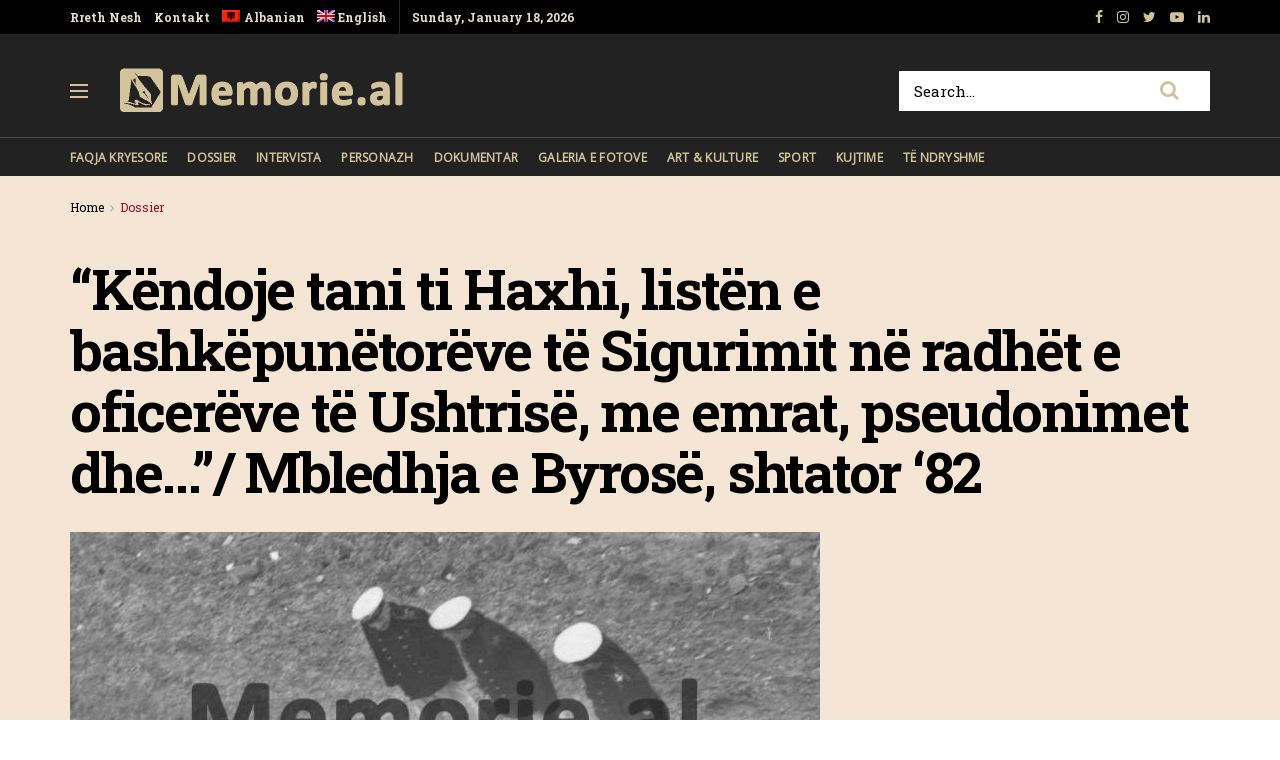

--- FILE ---
content_type: text/html; charset=UTF-8
request_url: https://memorie.al/diskutimi-i-enverit-kendoje-tani-ti-haxhi-listen-e-bashkepunetoreve-te-sigurimit-ne-rradhet-e-oficereve-te-ushtrise-me-emrat-pseudonimet-dhe-mbledhja-e-byrose-shtator/
body_size: 30960
content:
<!doctype html>
<!--[if lt IE 7]> <html class="no-js lt-ie9 lt-ie8 lt-ie7" lang="sq-AL"> <![endif]-->
<!--[if IE 7]>    <html class="no-js lt-ie9 lt-ie8" lang="sq-AL"> <![endif]-->
<!--[if IE 8]>    <html class="no-js lt-ie9" lang="sq-AL"> <![endif]-->
<!--[if IE 9]>    <html class="no-js lt-ie10" lang="sq-AL"> <![endif]-->
<!--[if gt IE 8]><!--> <html class="no-js" lang="sq-AL"> <!--<![endif]-->
<head>
    <meta http-equiv="Content-Type" content="text/html; charset=UTF-8" />
    <!-- Global site tag (gtag.js) - Google Analytics -->
	<script async src="https://www.googletagmanager.com/gtag/js?id=UA-148042445-1"></script>
	<script>
	  window.dataLayer = window.dataLayer || [];
	  function gtag(){dataLayer.push(arguments);}
	  gtag('js', new Date());

	  gtag('config', 'UA-148042445-1');
	</script>
	<!-- Custom ADS "exoclick"-->
	<meta name="6a97888e-site-verification" content="b2a9a253240c5392552c25ecbc58f90e">
    <!-- generic sticky r2b2.io-->
    <script type="text/javascript" src="//delivery.r2b2.io/get/memorie.al/generic/sticky"></script>
    <!--script type='text/javascript' src='//peppy2lon1g1stalk.com/apu.php?zoneid=1803221'>
    </script-->
    
    <meta name='viewport' content='width=device-width, initial-scale=1, user-scalable=yes' />
    <link rel="profile" href="https://gmpg.org/xfn/11" />
    <link rel="pingback" href="https://memorie.al/xmlrpc.php" />
    <meta name="theme-color" content="#f5e5d5">
             <meta name="msapplication-navbutton-color" content="#f5e5d5">
             <meta name="apple-mobile-web-app-status-bar-style" content="#f5e5d5"><title>“Këndoje tani ti Haxhi, listën e bashkëpunëtorëve të Sigurimit në radhët e oficerëve të Ushtrisë, me emrat, pseudonimet dhe…”/ Mbledhja e Byrosë, shtator ‘82 &#8211; Memorie.al</title>
<link rel="alternate" hreflang="sq" href="https://memorie.al/diskutimi-i-enverit-kendoje-tani-ti-haxhi-listen-e-bashkepunetoreve-te-sigurimit-ne-rradhet-e-oficereve-te-ushtrise-me-emrat-pseudonimet-dhe-mbledhja-e-byrose-shtator/" />
<link rel="alternate" hreflang="en" href="https://memorie.al/en/envers-discussion-sing-now-haxhi-the-list-of-security-collaborators-in-the-ranks-of-army-officers-with-names-nicknames-and-bureau-meeting-september-82/" />
<meta property="og:type" content="article">
<meta property="og:title" content="“Këndoje tani ti Haxhi, listën e bashkëpunëtorëve të Sigurimit në radhët e oficerëve të Ushtrisë, me emrat, pseudon">
<meta property="og:site_name" content="Memorie.al">
<meta property="og:description" content="Dashnor Kaloçi Pjesa e katërt Memorie.al publikon disa dokumente të nxjerra nga Arkivi Qendror i Shtetit (fondi i ish-Komitetit Qendror">
<meta property="og:url" content="https://memorie.al/diskutimi-i-enverit-kendoje-tani-ti-haxhi-listen-e-bashkepunetoreve-te-sigurimit-ne-rradhet-e-oficereve-te-ushtrise-me-emrat-pseudonimet-dhe-mbledhja-e-byrose-shtator/">
<meta property="og:locale" content="sq_AL">
<meta property="og:image" content="https://memorie.al/wp-content/uploads/2021/10/5-1.jpg?v=1634045755">
<meta property="og:image:height" content="1345">
<meta property="og:image:width" content="985">
<meta property="article:published_time" content="2022-03-07T23:15:53+00:00">
<meta property="article:modified_time" content="2025-03-14T14:36:14+00:00">
<meta property="article:section" content="Dossier">
<meta name="twitter:card" content="summary_large_image">
<meta name="twitter:title" content="“Këndoje tani ti Haxhi, listën e bashkëpunëtorëve të Sigurimit në radhët e oficerëve të Ushtrisë, me emrat, pseudonimet dhe…”/ Mbledhja e Byrosë, shtator ‘82">
<meta name="twitter:description" content="Dashnor Kaloçi Pjesa e katërt Memorie.al publikon disa dokumente të nxjerra nga Arkivi Qendror i Shtetit (fondi i ish-Komitetit Qendror">
<meta name="twitter:url" content="https://memorie.al/diskutimi-i-enverit-kendoje-tani-ti-haxhi-listen-e-bashkepunetoreve-te-sigurimit-ne-rradhet-e-oficereve-te-ushtrise-me-emrat-pseudonimet-dhe-mbledhja-e-byrose-shtator/">
<meta name="twitter:site" content="">
<meta name="twitter:image:src" content="https://memorie.al/wp-content/uploads/2021/10/5-1.jpg?v=1634045755">
<meta name="twitter:image:width" content="985">
<meta name="twitter:image:height" content="1345">
            <script type="text/javascript"> var jnews_ajax_url = 'https://memorie.al/?ajax-request=jnews'; </script>
            <link rel='dns-prefetch' href='//www.googletagmanager.com' />
<link rel='dns-prefetch' href='//fonts.googleapis.com' />
<link rel='dns-prefetch' href='//s.w.org' />
<link rel='dns-prefetch' href='//pagead2.googlesyndication.com' />
<link rel="alternate" type="application/rss+xml" title="Memorie.al &raquo; Feed" href="https://memorie.al/feed/" />
<link rel="alternate" type="application/rss+xml" title="Memorie.al &raquo; Comments Feed" href="https://memorie.al/comments/feed/" />
<link rel="alternate" type="application/rss+xml" title="Memorie.al &raquo; “Këndoje tani ti Haxhi, listën e bashkëpunëtorëve të Sigurimit në radhët e oficerëve të Ushtrisë, me emrat, pseudonimet dhe…”/ Mbledhja e Byrosë, shtator ‘82 Comments Feed" href="https://memorie.al/diskutimi-i-enverit-kendoje-tani-ti-haxhi-listen-e-bashkepunetoreve-te-sigurimit-ne-rradhet-e-oficereve-te-ushtrise-me-emrat-pseudonimet-dhe-mbledhja-e-byrose-shtator/feed/" />
		<script type="text/javascript">
			window._wpemojiSettings = {"baseUrl":"https:\/\/s.w.org\/images\/core\/emoji\/11\/72x72\/","ext":".png","svgUrl":"https:\/\/s.w.org\/images\/core\/emoji\/11\/svg\/","svgExt":".svg","source":{"concatemoji":"https:\/\/memorie.al\/wp-includes\/js\/wp-emoji-release.min.js?ver=5.0"}};
			!function(a,b,c){function d(a,b){var c=String.fromCharCode;l.clearRect(0,0,k.width,k.height),l.fillText(c.apply(this,a),0,0);var d=k.toDataURL();l.clearRect(0,0,k.width,k.height),l.fillText(c.apply(this,b),0,0);var e=k.toDataURL();return d===e}function e(a){var b;if(!l||!l.fillText)return!1;switch(l.textBaseline="top",l.font="600 32px Arial",a){case"flag":return!(b=d([55356,56826,55356,56819],[55356,56826,8203,55356,56819]))&&(b=d([55356,57332,56128,56423,56128,56418,56128,56421,56128,56430,56128,56423,56128,56447],[55356,57332,8203,56128,56423,8203,56128,56418,8203,56128,56421,8203,56128,56430,8203,56128,56423,8203,56128,56447]),!b);case"emoji":return b=d([55358,56760,9792,65039],[55358,56760,8203,9792,65039]),!b}return!1}function f(a){var c=b.createElement("script");c.src=a,c.defer=c.type="text/javascript",b.getElementsByTagName("head")[0].appendChild(c)}var g,h,i,j,k=b.createElement("canvas"),l=k.getContext&&k.getContext("2d");for(j=Array("flag","emoji"),c.supports={everything:!0,everythingExceptFlag:!0},i=0;i<j.length;i++)c.supports[j[i]]=e(j[i]),c.supports.everything=c.supports.everything&&c.supports[j[i]],"flag"!==j[i]&&(c.supports.everythingExceptFlag=c.supports.everythingExceptFlag&&c.supports[j[i]]);c.supports.everythingExceptFlag=c.supports.everythingExceptFlag&&!c.supports.flag,c.DOMReady=!1,c.readyCallback=function(){c.DOMReady=!0},c.supports.everything||(h=function(){c.readyCallback()},b.addEventListener?(b.addEventListener("DOMContentLoaded",h,!1),a.addEventListener("load",h,!1)):(a.attachEvent("onload",h),b.attachEvent("onreadystatechange",function(){"complete"===b.readyState&&c.readyCallback()})),g=c.source||{},g.concatemoji?f(g.concatemoji):g.wpemoji&&g.twemoji&&(f(g.twemoji),f(g.wpemoji)))}(window,document,window._wpemojiSettings);
		</script>
		<!-- memorie.al is managing ads with Advanced Ads 1.53.2 – https://wpadvancedads.com/ --><script id="memor-ready">
			window.advanced_ads_ready=function(e,a){a=a||"complete";var d=function(e){return"interactive"===a?"loading"!==e:"complete"===e};d(document.readyState)?e():document.addEventListener("readystatechange",(function(a){d(a.target.readyState)&&e()}),{once:"interactive"===a})},window.advanced_ads_ready_queue=window.advanced_ads_ready_queue||[];		</script>
		<style type="text/css">
img.wp-smiley,
img.emoji {
	display: inline !important;
	border: none !important;
	box-shadow: none !important;
	height: 1em !important;
	width: 1em !important;
	margin: 0 .07em !important;
	vertical-align: -0.1em !important;
	background: none !important;
	padding: 0 !important;
}
</style>
<link rel='stylesheet' id='wp-block-library-css'  href='https://memorie.al/wp-includes/css/dist/block-library/style.min.css?ver=5.0' type='text/css' media='all' />
<link rel='stylesheet' id='jnews-previewslider-css'  href='https://memorie.al/wp-content/plugins/jnews-gallery/assets/css/previewslider.css' type='text/css' media='all' />
<link rel='stylesheet' id='jnews-previewslider-responsive-css'  href='https://memorie.al/wp-content/plugins/jnews-gallery/assets/css/previewslider-responsive.css' type='text/css' media='all' />
<link rel='stylesheet' id='wpml-menu-item-0-css'  href='//memorie.al/wp-content/plugins/sitepress-multilingual-cms/templates/language-switchers/menu-item/style.min.css?ver=1' type='text/css' media='all' />
<link rel='stylesheet' id='jeg_customizer_font-css'  href='//fonts.googleapis.com/css?family=Roboto+Slab%3Aregular%2C700%7COpen+Sans%3Areguler&#038;ver=1.0.0' type='text/css' media='all' />
<link rel='stylesheet' id='mediaelement-css'  href='https://memorie.al/wp-includes/js/mediaelement/mediaelementplayer-legacy.min.css?ver=4.2.6-78496d1' type='text/css' media='all' />
<link rel='stylesheet' id='wp-mediaelement-css'  href='https://memorie.al/wp-includes/js/mediaelement/wp-mediaelement.min.css?ver=5.0' type='text/css' media='all' />
<link rel='stylesheet' id='jnews-frontend-css'  href='https://memorie.al/wp-content/themes/memory/assets/dist/frontend.min.css?ver=5.0.3' type='text/css' media='all' />
<link rel='stylesheet' id='jnews-style-css'  href='https://memorie.al/wp-content/themes/memory/style.css?ver=5.0.3' type='text/css' media='all' />
<link rel='stylesheet' id='jnews-darkmode-css'  href='https://memorie.al/wp-content/themes/memory/assets/css/darkmode.css?ver=5.0.3' type='text/css' media='all' />
<link rel='stylesheet' id='jnews-scheme-css'  href='https://memorie.al/wp-content/themes/memory/data/import/morningnews/scheme.css?ver=5.0.3' type='text/css' media='all' />
<link rel='stylesheet' id='jeg-dynamic-style-css'  href='https://memorie.al/wp-content/uploads/jeg/jeg-7EixgQ3Uce.css?ver=1.0.0' type='text/css' media='all' />
<link rel='stylesheet' id='jnews-social-login-style-css'  href='https://memorie.al/wp-content/plugins/jnews-social-login/assets/css/plugin.css?ver=5.0.0' type='text/css' media='all' />
<link rel='stylesheet' id='jnews-select-share-css'  href='https://memorie.al/wp-content/plugins/jnews-social-share/assets/css/plugin.css' type='text/css' media='all' />
<link rel='stylesheet' id='jnews-weather-style-css'  href='https://memorie.al/wp-content/plugins/jnews-weather/assets/css/plugin.css?ver=5.0.1' type='text/css' media='all' />
<script type='text/javascript' src='https://memorie.al/wp-includes/js/jquery/jquery.js?ver=1.12.4'></script>
<script type='text/javascript' src='https://memorie.al/wp-includes/js/jquery/jquery-migrate.min.js?ver=1.4.1'></script>
<script type='text/javascript' src='https://memorie.al/wp-content/plugins/jnews-gallery/assets/js/jquery.previewslider.js'></script>
<script type='text/javascript'>
var mejsL10n = {"language":"sq","strings":{"mejs.install-flash":"You are using a browser that does not have Flash player enabled or installed. Please turn on your Flash player plugin or download the latest version from https:\/\/get.adobe.com\/flashplayer\/","mejs.fullscreen-off":"Turn off Fullscreen","mejs.fullscreen-on":"Go Fullscreen","mejs.download-video":"Download Video","mejs.fullscreen":"Fullscreen","mejs.time-jump-forward":["Jump forward 1 second","Jump forward %1 seconds"],"mejs.loop":"Toggle Loop","mejs.play":"Play","mejs.pause":"Pause","mejs.close":"Close","mejs.time-slider":"Time Slider","mejs.time-help-text":"Use Left\/Right Arrow keys to advance one second, Up\/Down arrows to advance ten seconds.","mejs.time-skip-back":["Skip back 1 second","Skip back %1 seconds"],"mejs.captions-subtitles":"Captions\/Subtitles","mejs.captions-chapters":"Chapters","mejs.none":"None","mejs.mute-toggle":"Mute Toggle","mejs.volume-help-text":"Use Up\/Down Arrow keys to increase or decrease volume.","mejs.unmute":"Unmute","mejs.mute":"Mute","mejs.volume-slider":"Volume Slider","mejs.video-player":"Video Player","mejs.audio-player":"Audio Player","mejs.ad-skip":"Skip ad","mejs.ad-skip-info":["Skip in 1 second","Skip in %1 seconds"],"mejs.source-chooser":"Source Chooser","mejs.stop":"Stop","mejs.speed-rate":"Speed Rate","mejs.live-broadcast":"Live Broadcast","mejs.afrikaans":"Afrikaans","mejs.albanian":"Albanian","mejs.arabic":"Arabic","mejs.belarusian":"Belarusian","mejs.bulgarian":"Bulgarian","mejs.catalan":"Catalan","mejs.chinese":"Chinese","mejs.chinese-simplified":"Chinese (Simplified)","mejs.chinese-traditional":"Chinese (Traditional)","mejs.croatian":"Croatian","mejs.czech":"Czech","mejs.danish":"Danish","mejs.dutch":"Dutch","mejs.english":"English","mejs.estonian":"Estonian","mejs.filipino":"Filipino","mejs.finnish":"Finnish","mejs.french":"French","mejs.galician":"Galician","mejs.german":"German","mejs.greek":"Greek","mejs.haitian-creole":"Haitian Creole","mejs.hebrew":"Hebrew","mejs.hindi":"Hindi","mejs.hungarian":"Hungarian","mejs.icelandic":"Icelandic","mejs.indonesian":"Indonesian","mejs.irish":"Irish","mejs.italian":"Italian","mejs.japanese":"Japanese","mejs.korean":"Korean","mejs.latvian":"Latvian","mejs.lithuanian":"Lithuanian","mejs.macedonian":"Macedonian","mejs.malay":"Malay","mejs.maltese":"Maltese","mejs.norwegian":"Norwegian","mejs.persian":"Persian","mejs.polish":"Polish","mejs.portuguese":"Portuguese","mejs.romanian":"Romanian","mejs.russian":"Russian","mejs.serbian":"Serbian","mejs.slovak":"Slovak","mejs.slovenian":"Slovenian","mejs.spanish":"Spanish","mejs.swahili":"Swahili","mejs.swedish":"Swedish","mejs.tagalog":"Tagalog","mejs.thai":"Thai","mejs.turkish":"Turkish","mejs.ukrainian":"Ukrainian","mejs.vietnamese":"Vietnamese","mejs.welsh":"Welsh","mejs.yiddish":"Yiddish"}};
</script>
<script type='text/javascript' src='https://memorie.al/wp-includes/js/mediaelement/mediaelement-and-player.min.js?ver=4.2.6-78496d1'></script>
<script type='text/javascript' src='https://memorie.al/wp-includes/js/mediaelement/mediaelement-migrate.min.js?ver=5.0'></script>
<script type='text/javascript'>
/* <![CDATA[ */
var _wpmejsSettings = {"pluginPath":"\/wp-includes\/js\/mediaelement\/","classPrefix":"mejs-","stretching":"responsive"};
/* ]]> */
</script>

<!-- Google Analytics snippet added by Site Kit -->
<script type='text/javascript' src='https://www.googletagmanager.com/gtag/js?id=G-M4BDS69NJX' async></script>
<script type='text/javascript'>
window.dataLayer = window.dataLayer || [];function gtag(){dataLayer.push(arguments);}
gtag("js", new Date());
gtag("set", "developer_id.dZTNiMT", true);
gtag("config", "G-M4BDS69NJX");
</script>

<!-- End Google Analytics snippet added by Site Kit -->
<link rel='https://api.w.org/' href='https://memorie.al/wp-json/' />
<link rel="EditURI" type="application/rsd+xml" title="RSD" href="https://memorie.al/xmlrpc.php?rsd" />
<link rel="wlwmanifest" type="application/wlwmanifest+xml" href="https://memorie.al/wp-includes/wlwmanifest.xml" /> 
<meta name="generator" content="WordPress 5.0" />
<link rel="canonical" href="https://memorie.al" />
<link rel='shortlink' href='https://memorie.al/?p=72422' />
<link rel="alternate" type="application/json+oembed" href="https://memorie.al/wp-json/oembed/1.0/embed?url=https%3A%2F%2Fmemorie.al%2Fdiskutimi-i-enverit-kendoje-tani-ti-haxhi-listen-e-bashkepunetoreve-te-sigurimit-ne-rradhet-e-oficereve-te-ushtrise-me-emrat-pseudonimet-dhe-mbledhja-e-byrose-shtator%2F" />
<link rel="alternate" type="text/xml+oembed" href="https://memorie.al/wp-json/oembed/1.0/embed?url=https%3A%2F%2Fmemorie.al%2Fdiskutimi-i-enverit-kendoje-tani-ti-haxhi-listen-e-bashkepunetoreve-te-sigurimit-ne-rradhet-e-oficereve-te-ushtrise-me-emrat-pseudonimet-dhe-mbledhja-e-byrose-shtator%2F&#038;format=xml" />
<meta name="generator" content="WPML ver:4.4.12 stt:48,1;" />
<meta name="generator" content="Site Kit by Google 1.70.0" />
<!-- Google AdSense snippet added by Site Kit -->
<meta name="google-adsense-platform-account" content="ca-host-pub-2644536267352236">
<meta name="google-adsense-platform-domain" content="sitekit.withgoogle.com">
<!-- End Google AdSense snippet added by Site Kit -->
<meta name="generator" content="Powered by WPBakery Page Builder - drag and drop page builder for WordPress."/>

<!-- Google AdSense snippet added by Site Kit -->
<script  async src="https://pagead2.googlesyndication.com/pagead/js/adsbygoogle.js?client=ca-pub-1242030791402686" crossorigin="anonymous"></script>

<!-- End Google AdSense snippet added by Site Kit -->
<script type='application/ld+json'>{"@context":"http:\/\/schema.org","@type":"Organization","@id":"https:\/\/memorie.al\/#organization","url":"https:\/\/memorie.al\/","name":"Memorie.al","logo":{"@type":"ImageObject","url":"https:\/\/memorie.al\/wp-content\/uploads\/2020\/04\/light_memorie_logo.png"},"sameAs":["https:\/\/www.facebook.com\/memorie.al\/","#","https:\/\/www.youtube.com\/channel\/UCp2UNviLqUz1YNN22O5iRBA","#"]}</script>
<script type='application/ld+json'>{"@context":"http:\/\/schema.org","@type":"WebSite","@id":"https:\/\/memorie.al\/#website","url":"https:\/\/memorie.al\/","name":"Memorie.al","potentialAction":{"@type":"SearchAction","target":"https:\/\/memorie.al\/?s={search_term_string}","query-input":"required name=search_term_string"}}</script>
<link rel="icon" href="https://memorie.al/wp-content/uploads/2019/08/cropped-favicon_memory-32x32.png" sizes="32x32" />
<link rel="icon" href="https://memorie.al/wp-content/uploads/2019/08/cropped-favicon_memory-192x192.png" sizes="192x192" />
<link rel="apple-touch-icon-precomposed" href="https://memorie.al/wp-content/uploads/2019/08/cropped-favicon_memory-180x180.png" />
<meta name="msapplication-TileImage" content="https://memorie.al/wp-content/uploads/2019/08/cropped-favicon_memory-270x270.png" />
		<style type="text/css" id="wp-custom-css">
			.jeg_menu_style_1 > li{padding-right:20px}
.jeg_header .jeg_menu.jeg_main_menu > li > a,
.jeg_midbar.dark .jeg_nav_icon .jeg_mobile_toggle{color: #d3c39d;}
.jeg_header .jeg_menu.jeg_main_menu > li > a:hover{color:#776437;}
.jeg_midbar .jeg_search_wrapper .jeg_search_button{background:#fff;}
.fa-search{font-size:20px!important;}
input:not([type=submit]){    border: 1px solid #ffffff;}
input:not([type=submit]):focus{border-color: #fff;box-shadow: none;}
.jeg_midbar .jeg_search_wrapper .jeg_search_button :hover{color:#776437;}
.entry-header .jeg_post_subtitle, .jeg_share_stats .sharetext, .jeg_share_count .counts, .jeg_share_stats .counts{color:#000;}
.entry-content .pullquote:after, .entry-content .pullquote:before{background:#776437;}
.entry-content blockquote, .wp-caption .wp-caption-text, .jeg_prevnext_post span, .jeg_post_meta, #breadcrumbs .breadcrumb_last_link a{color:#a60c2a;}
.jnews_inline_related_post{background: #f7f7f736;}
.jeg_prevnext_post h3{border-left: none;padding-left:0;}
.jeg_prevnext_post{border-top:none;border-bottom:none;}
.jeg_block_heading_1{ border-bottom: 2px solid #a60c2a;}
.comment-respond{border-top: 2px solid #a60c2a;}
textarea, input:not([type=submit]){background: #00000024;border:none;}
.jeg_midbar .jeg_search_no_expand .jeg_search_input{background:#fff;}
.jeg_cat_subtitle{    color: #222222;}
.jeg_readmore{    border: 1px solid #766437;}
.jeg_footer_6 .jeg_footer_primary{max-width:1000px}
@media screen and (min-width: 640px){
	.footer_logo img{max-width: 24%;}}
.jscroll-to-top{right:0;bottom:0}
.jscroll-to-top>a{background: #222222;border: none;    opacity: 1;border-radius: 0;color:#d3c39d;    box-shadow: none;}
.jeg_pl_md_2{border-bottom: none;padding-bottom: 0;}
.jeg_archive_search{padding:0;}
.jeg_share_button .jeg_btn-toggle{background: #766437;}
.jeg_slider_type_5 .jeg_slide_caption .jeg_post_category a{background: #a60c2a;    padding: 4px 6px 3px;}
.jeg_post.format-gallery .jeg_thumb:after{    opacity: .3;}
.jeg_share_button span.count{display:none;}
.logged-in .jeg_share_button span.count{display:inline;}
.jeg_footer .jeg_footer_content a{text-decoration: underline;}

.jeg_postblock_5 .jeg_thumb .jeg_post_category a, .jeg_thumb .jeg_post_category a,
.jeg_slider_type_5 .jeg_slide_caption .jeg_post_category a {
    font-size: 16px;
    line-height: 16px;
}
ol {
	font-size: 20px;
  line-height: 1.8;
  color: #000000;
}
::marker {
    font-weight: 900;
}		</style>
	<noscript><style> .wpb_animate_when_almost_visible { opacity: 1; }</style></noscript>    
    <meta name="clckd" content="0c9bcac559b3503dab3b47a6bbf72489" />
    <meta name="inxysmart-verification" content="1770ae9e1b6bc9f5fd2841f141557ffb">
    <meta name="facebook-domain-verification" content="wbb7c4iq0vrhaxw4qrlfujl4fb10jb" />
    <meta property="fb:pages" content="112729043451985" />
    <meta name="description" content="Memorie.al është një portal dossier me karakter historik, që synon të sjellë nëpërmjet publikimit të dëshmive dhe fakteve arkivore, nxjerrjen në pah, të së kaluarës së Shqipërisë komunise." />
    <!-- One Signal --> 
    <script src="https://cdn.onesignal.com/sdks/web/v16/OneSignalSDK.page.js" defer></script>
        <script>
          window.OneSignalDeferred = window.OneSignalDeferred || [];
          OneSignalDeferred.push(function(OneSignal) {
            OneSignal.init({
              appId: "412455ea-924f-425e-a0d6-c310d183b224",
              safari_web_id: "web.onesignal.auto.57017041-c410-4b69-86f6-455278402f0c",
              notifyButton: {
                enable: true,
              },
            });
          });
        </script>
    <!-- One Signal End --> 
</head>
<body class="post-template-default single single-post postid-72422 single-format-gallery jeg_single_tpl_2 jnews jsc_normal wpb-js-composer js-comp-ver-6.3.0 vc_responsive aa-prefix-memor-">
    <!-- Boost code 
    <noscript><iframe src="https://www.googletagmanager.com/ns.html?id=GTM-5TJ4T7W"
    height="0" width="0" style="display:none;visibility:hidden"></iframe></noscript>
    -->
        <!-- 
    <app-interstitial id="352"></app-interstitial><script async src="https://static.boostcdn.net/js/interstitial.js"></script>
    -->
    <!-- 
    <b-int id="352"></b-int><script async src='https://static.boostcdn.net/js/int.js'></script>
    -->
    

    <div class="jeg_ad jeg_ad_top jnews_header_top_ads">
        <div class='ads-wrapper  '></div>    </div>

    <!-- The Main Wrapper
    ============================================= -->
    <div class="jeg_viewport">

        
        <div class="jeg_header_wrapper">
            <div class="jeg_header_instagram_wrapper">
    </div>

<!-- HEADER -->
<div class="jeg_header normal">
    <div class="jeg_topbar jeg_container dark">
    <div class="container">
        <div class="jeg_nav_row">
            
                <div class="jeg_nav_col jeg_nav_left  jeg_nav_grow">
                    <div class="item_wrap jeg_nav_alignleft">
                        <div class="jeg_nav_item">
	<ul class="jeg_menu jeg_top_menu"><li id="menu-item-118" class="menu-item menu-item-type-custom menu-item-object-custom menu-item-118"><a href="#">Rreth Nesh</a></li>
<li id="menu-item-946" class="menu-item menu-item-type-custom menu-item-object-custom menu-item-946"><a href="#">Kontakt</a></li>
<li id="menu-item-wpml-ls-32-sq" class="menu-item wpml-ls-slot-32 wpml-ls-item wpml-ls-item-sq wpml-ls-current-language wpml-ls-menu-item wpml-ls-first-item menu-item-type-wpml_ls_menu_item menu-item-object-wpml_ls_menu_item menu-item-wpml-ls-32-sq"><a title="Albanian" href="https://memorie.al/diskutimi-i-enverit-kendoje-tani-ti-haxhi-listen-e-bashkepunetoreve-te-sigurimit-ne-rradhet-e-oficereve-te-ushtrise-me-emrat-pseudonimet-dhe-mbledhja-e-byrose-shtator/"><img
            class="wpml-ls-flag"
            src="https://memorie.al/wp-content/plugins/sitepress-multilingual-cms/res/flags/sq.png"
            alt=""
            
            
    /><span class="wpml-ls-display">Albanian</span></a></li>
<li id="menu-item-wpml-ls-32-en" class="menu-item wpml-ls-slot-32 wpml-ls-item wpml-ls-item-en wpml-ls-menu-item wpml-ls-last-item menu-item-type-wpml_ls_menu_item menu-item-object-wpml_ls_menu_item menu-item-wpml-ls-32-en"><a title="English" href="https://memorie.al/en/envers-discussion-sing-now-haxhi-the-list-of-security-collaborators-in-the-ranks-of-army-officers-with-names-nicknames-and-bureau-meeting-september-82/"><img
            class="wpml-ls-flag"
            src="https://memorie.al/wp-content/plugins/sitepress-multilingual-cms/res/flags/en.png"
            alt=""
            
            
    /><span class="wpml-ls-display">English</span></a></li>
</ul></div><div class="jeg_nav_item jeg_top_date">
    Sunday, January 18, 2026</div>                    </div>
                </div>

                
                <div class="jeg_nav_col jeg_nav_center  jeg_nav_normal">
                    <div class="item_wrap jeg_nav_aligncenter">
                                            </div>
                </div>

                
                <div class="jeg_nav_col jeg_nav_right  jeg_nav_normal">
                    <div class="item_wrap jeg_nav_alignright">
                        			<div class="jeg_nav_item socials_widget jeg_social_icon_block nobg">
			    <a href="https://www.facebook.com/memorie.al/" target='_blank' class="jeg_facebook"><i class="fa fa-facebook"></i> </a><a href="#" target='_blank' class="jeg_instagram"><i class="fa fa-instagram"></i> </a><a href="" target='_blank' class="jeg_twitter"><i class="fa fa-twitter"></i> </a><a href="https://www.youtube.com/channel/UCp2UNviLqUz1YNN22O5iRBA" target='_blank' class="jeg_youtube"><i class="fa fa-youtube-play"></i> </a><a href="#" target='_blank' class="jeg_linkedin"><i class="fa fa-linkedin"></i> </a>			</div>
			                    </div>
                </div>

                        </div>
    </div>
</div><!-- /.jeg_container --><div class="jeg_midbar jeg_container dark">
    <div class="container">
        <div class="jeg_nav_row">
            
                <div class="jeg_nav_col jeg_nav_left jeg_nav_normal">
                    <div class="item_wrap jeg_nav_alignleft">
                        <div class="jeg_nav_item jeg_nav_icon">
    <a href="#" class="toggle_btn jeg_mobile_toggle">
    	<span></span><span></span><span></span>
    </a>
</div><div class="jeg_nav_item jeg_logo jeg_desktop_logo">
			<div class="site-title">
	    	<a href="https://memorie.al/" style="padding: 0 0 0 0;">
	    	    <img class='jeg_logo_img' src="https://memorie.al/wp-content/uploads/2020/04/light_memorie_logo.png" srcset="https://memorie.al/wp-content/uploads/2020/04/light_memorie_logo.png 1x, https://memorie.al/wp-content/uploads/2020/04/light_memorie_logo.png 2x" alt="Memorie.al"data-light-src="https://memorie.al/wp-content/uploads/2020/04/light_memorie_logo.png" data-light-srcset="https://memorie.al/wp-content/uploads/2020/04/light_memorie_logo.png 1x, https://memorie.al/wp-content/uploads/2020/04/light_memorie_logo.png 2x" data-dark-src="https://memorie.al/wp-content/uploads/2020/04/light_memorie_logo.png" data-dark-srcset="https://memorie.al/wp-content/uploads/2020/04/light_memorie_logo.png 1x, https://memorie.al/wp-content/uploads/2020/04/light_memorie_logo.png 2x">	    	</a>
	    </div>
	</div>                    </div>
                </div>

                
                <div class="jeg_nav_col jeg_nav_center jeg_nav_normal">
                    <div class="item_wrap jeg_nav_aligncenter">
                                            </div>
                </div>

                
                <div class="jeg_nav_col jeg_nav_right jeg_nav_grow">
                    <div class="item_wrap jeg_nav_alignright">
                        <!-- Search Form -->
<div class="jeg_nav_item jeg_nav_search">
	<div class="jeg_search_wrapper jeg_search_no_expand square">
	    <a href="#" class="jeg_search_toggle"><i class="fa fa-search"></i></a>
	    <form action="https://memorie.al/" method="get" class="jeg_search_form" target="_top">
    <input name="s" class="jeg_search_input" placeholder="Search..." type="text" value="" autocomplete="off">
    <button type="submit" class="jeg_search_button btn"><i class="fa fa-search"></i></button>
</form>
<!-- jeg_search_hide with_result no_result -->
<div class="jeg_search_result jeg_search_hide with_result">
    <div class="search-result-wrapper">
    </div>
    <div class="search-link search-noresult">
        No Result    </div>
    <div class="search-link search-all-button">
        <i class="fa fa-search"></i> View All Result    </div>
</div>	</div>
</div>                    </div>
                </div>

                        </div>
    </div>
</div><div class="jeg_bottombar jeg_navbar jeg_container jeg_navbar_wrapper jeg_navbar_normal jeg_navbar_dark">
    <div class="container">
        <div class="jeg_nav_row">
            
                <div class="jeg_nav_col jeg_nav_left jeg_nav_grow">
                    <div class="item_wrap jeg_nav_alignleft">
                        <div class="jeg_main_menu_wrapper">
<div class="jeg_nav_item jeg_mainmenu_wrap"><ul class="jeg_menu jeg_main_menu jeg_menu_style_1" data-animation="none"><li id="menu-item-965" class="menu-item menu-item-type-post_type menu-item-object-page menu-item-home menu-item-965 bgnav" data-item-row="default" ><a href="https://memorie.al/">Faqja Kryesore</a></li>
<li id="menu-item-480" class="menu-item menu-item-type-taxonomy menu-item-object-category current-post-ancestor current-menu-parent current-post-parent menu-item-480 bgnav" data-item-row="default" ><a href="https://memorie.al/kategoria/dossier/">Dossier</a></li>
<li id="menu-item-479" class="menu-item menu-item-type-taxonomy menu-item-object-category menu-item-479 bgnav" data-item-row="default" ><a href="https://memorie.al/kategoria/intervista/">Intervista</a></li>
<li id="menu-item-478" class="menu-item menu-item-type-taxonomy menu-item-object-category menu-item-478 bgnav" data-item-row="default" ><a href="https://memorie.al/kategoria/personazh/">Personazh</a></li>
<li id="menu-item-477" class="menu-item menu-item-type-taxonomy menu-item-object-category menu-item-477 bgnav" data-item-row="default" ><a href="https://memorie.al/kategoria/dokumentar/">Dokumentar</a></li>
<li id="menu-item-475" class="menu-item menu-item-type-taxonomy menu-item-object-category menu-item-475 bgnav" data-item-row="default" ><a href="https://memorie.al/kategoria/galeria-e-fotove/">Galeria e Fotove</a></li>
<li id="menu-item-474" class="menu-item menu-item-type-taxonomy menu-item-object-category menu-item-474 bgnav" data-item-row="default" ><a href="https://memorie.al/kategoria/art-kulture/">Art &#038; Kulture</a></li>
<li id="menu-item-950" class="menu-item menu-item-type-taxonomy menu-item-object-category menu-item-950 bgnav" data-item-row="default" ><a href="https://memorie.al/kategoria/sport/">Sport</a></li>
<li id="menu-item-131037" class="menu-item menu-item-type-post_type menu-item-object-page menu-item-131037 bgnav" data-item-row="default" ><a href="https://memorie.al/kujtime/">Kujtime</a></li>
<li id="menu-item-12785" class="menu-item menu-item-type-taxonomy menu-item-object-category menu-item-12785 bgnav" data-item-row="default" ><a href="https://memorie.al/kategoria/te-ndryshme/">Të Ndryshme</a></li>
</ul></div></div>
                    </div>
                </div>

                
                <div class="jeg_nav_col jeg_nav_center jeg_nav_normal">
                    <div class="item_wrap jeg_nav_aligncenter">
                                            </div>
                </div>

                
                <div class="jeg_nav_col jeg_nav_right jeg_nav_normal">
                    <div class="item_wrap jeg_nav_alignright">
                                            </div>
                </div>

                        </div>
    </div>
</div></div><!-- /.jeg_header -->        </div>

        <div class="jeg_header_sticky">
            <div class="sticky_blankspace"></div>
<div class="jeg_header normal">
    <div class="jeg_container">
        <div data-mode="scroll" class="jeg_stickybar jeg_navbar jeg_navbar_wrapper jeg_navbar_normal jeg_navbar_dark">
            <div class="container">
    <div class="jeg_nav_row">
        
            <div class="jeg_nav_col jeg_nav_left jeg_nav_grow">
                <div class="item_wrap jeg_nav_alignleft">
                    <div class="jeg_main_menu_wrapper">
<div class="jeg_nav_item jeg_mainmenu_wrap"><ul class="jeg_menu jeg_main_menu jeg_menu_style_1" data-animation="none"><li class="menu-item menu-item-type-post_type menu-item-object-page menu-item-home menu-item-965 bgnav" data-item-row="default" ><a href="https://memorie.al/">Faqja Kryesore</a></li>
<li class="menu-item menu-item-type-taxonomy menu-item-object-category current-post-ancestor current-menu-parent current-post-parent menu-item-480 bgnav" data-item-row="default" ><a href="https://memorie.al/kategoria/dossier/">Dossier</a></li>
<li class="menu-item menu-item-type-taxonomy menu-item-object-category menu-item-479 bgnav" data-item-row="default" ><a href="https://memorie.al/kategoria/intervista/">Intervista</a></li>
<li class="menu-item menu-item-type-taxonomy menu-item-object-category menu-item-478 bgnav" data-item-row="default" ><a href="https://memorie.al/kategoria/personazh/">Personazh</a></li>
<li class="menu-item menu-item-type-taxonomy menu-item-object-category menu-item-477 bgnav" data-item-row="default" ><a href="https://memorie.al/kategoria/dokumentar/">Dokumentar</a></li>
<li class="menu-item menu-item-type-taxonomy menu-item-object-category menu-item-475 bgnav" data-item-row="default" ><a href="https://memorie.al/kategoria/galeria-e-fotove/">Galeria e Fotove</a></li>
<li class="menu-item menu-item-type-taxonomy menu-item-object-category menu-item-474 bgnav" data-item-row="default" ><a href="https://memorie.al/kategoria/art-kulture/">Art &#038; Kulture</a></li>
<li class="menu-item menu-item-type-taxonomy menu-item-object-category menu-item-950 bgnav" data-item-row="default" ><a href="https://memorie.al/kategoria/sport/">Sport</a></li>
<li class="menu-item menu-item-type-post_type menu-item-object-page menu-item-131037 bgnav" data-item-row="default" ><a href="https://memorie.al/kujtime/">Kujtime</a></li>
<li class="menu-item menu-item-type-taxonomy menu-item-object-category menu-item-12785 bgnav" data-item-row="default" ><a href="https://memorie.al/kategoria/te-ndryshme/">Të Ndryshme</a></li>
</ul></div></div>
                </div>
            </div>

            
            <div class="jeg_nav_col jeg_nav_center jeg_nav_normal">
                <div class="item_wrap jeg_nav_aligncenter">
                                    </div>
            </div>

            
            <div class="jeg_nav_col jeg_nav_right jeg_nav_normal">
                <div class="item_wrap jeg_nav_alignright">
                    <!-- Search Icon -->
<div class="jeg_nav_item jeg_search_wrapper search_icon jeg_search_modal_expand">
    <a href="#" class="jeg_search_toggle"><i class="fa fa-search"></i></a>
    <form action="https://memorie.al/" method="get" class="jeg_search_form" target="_top">
    <input name="s" class="jeg_search_input" placeholder="Search..." type="text" value="" autocomplete="off">
    <button type="submit" class="jeg_search_button btn"><i class="fa fa-search"></i></button>
</form>
<!-- jeg_search_hide with_result no_result -->
<div class="jeg_search_result jeg_search_hide with_result">
    <div class="search-result-wrapper">
    </div>
    <div class="search-link search-noresult">
        No Result    </div>
    <div class="search-link search-all-button">
        <i class="fa fa-search"></i> View All Result    </div>
</div></div>                </div>
            </div>

                </div>
</div>        </div>
    </div>
</div>
        </div>

        <div class="jeg_navbar_mobile_wrapper">
            <div class="jeg_navbar_mobile" data-mode="scroll">
    <div class="jeg_mobile_bottombar jeg_mobile_midbar jeg_container normal">
    <div class="container">
        <div class="jeg_nav_row">
            
                <div class="jeg_nav_col jeg_nav_left jeg_nav_normal">
                    <div class="item_wrap jeg_nav_alignleft">
                        <div class="jeg_nav_item">
    <a href="#" class="toggle_btn jeg_mobile_toggle"><i class="fa fa-bars"></i></a>
</div>                    </div>
                </div>

                
                <div class="jeg_nav_col jeg_nav_center jeg_nav_grow">
                    <div class="item_wrap jeg_nav_aligncenter">
                        <div class="jeg_nav_item jeg_mobile_logo">
			<div class="site-title">
	    	<a href="https://memorie.al/">
		        <img class='jeg_logo_img' src="https://memorie.al/wp-content/uploads/2019/09/dark_memorie_logo.png" srcset="https://memorie.al/wp-content/uploads/2019/09/dark_memorie_logo.png 1x, https://memorie.al/wp-content/uploads/2019/09/dark_memorie_logo.png 2x" alt="Memorie.al"data-light-src="https://memorie.al/wp-content/uploads/2019/09/dark_memorie_logo.png" data-light-srcset="https://memorie.al/wp-content/uploads/2019/09/dark_memorie_logo.png 1x, https://memorie.al/wp-content/uploads/2019/09/dark_memorie_logo.png 2x" data-dark-src="https://memorie.al/wp-content/uploads/2019/09/dark_memorie_logo.png" data-dark-srcset="https://memorie.al/wp-content/uploads/2019/09/dark_memorie_logo.png 1x, https://memorie.al/wp-content/uploads/2019/09/dark_memorie_logo.png 2x">		    </a>
	    </div>
	</div>                    </div>
                </div>

                
                <div class="jeg_nav_col jeg_nav_right jeg_nav_normal">
                    <div class="item_wrap jeg_nav_alignright">
                        <div class="jeg_nav_item jeg_search_wrapper jeg_search_popup_expand">
    <a href="#" class="jeg_search_toggle"><i class="fa fa-search"></i></a>
	<form action="https://memorie.al/" method="get" class="jeg_search_form" target="_top">
    <input name="s" class="jeg_search_input" placeholder="Search..." type="text" value="" autocomplete="off">
    <button type="submit" class="jeg_search_button btn"><i class="fa fa-search"></i></button>
</form>
<!-- jeg_search_hide with_result no_result -->
<div class="jeg_search_result jeg_search_hide with_result">
    <div class="search-result-wrapper">
    </div>
    <div class="search-link search-noresult">
        No Result    </div>
    <div class="search-link search-all-button">
        <i class="fa fa-search"></i> View All Result    </div>
</div></div>                    </div>
                </div>

                        </div>
    </div>
</div></div>
<div class="sticky_blankspace" style="height: 60px;"></div>        </div>    <div class="post-wrapper">

        <div class="post-wrap" >

            
            <div class="jeg_main ">
                <div class="jeg_container">
                    <div class="jeg_content jeg_singlepage">
    <div class="container">

        <div class="jeg_ad jeg_article_top jnews_article_top_ads">
            <div class='ads-wrapper  '></div>        </div>

        
                        <div class="jeg_breadcrumbs jeg_breadcrumb_container">
                <div id="breadcrumbs"><span class="">
                <a href="https://memorie.al">Home</a>
            </span><i class="fa fa-angle-right"></i><span class="breadcrumb_last_link">
                <a href="https://memorie.al/kategoria/dossier/">Dossier</a>
            </span></div>            </div>
                        
            <!-- R2B2 Native ADS -->
            <div style="padding-bottom:20px;" id="AdTrackGeneric970x250Desktop"></div>
            <script type="text/javascript" src="//delivery.r2b2.io/get/memorie.al/generic/970x250"></script>
            <!-- End R2B2 Native ADS -->
            
            <div class="entry-header">
	            
                <h1 class="jeg_post_title">“Këndoje tani ti Haxhi, listën e bashkëpunëtorëve të Sigurimit në radhët e oficerëve të Ushtrisë, me emrat, pseudonimet dhe…”/ Mbledhja e Byrosë, shtator ‘82</h1>

                
                <div class="jeg_meta_container"></div>
            </div>

            <div class="row">
                <div class="jeg_main_content col-md-8">

                    <div class="jeg_inner_content">
                        <div class="jeg_featured thumbnail-container size-500"><div class="featured_gallery jeg_owlslider owl-carousel"><a href="https://memorie.al/wp-content/uploads/2021/10/11.jpg?v=1634045799"><div class="thumbnail-container size-500 "><img width="750" height="375" src="https://memorie.al/wp-content/themes/memory/assets/img/jeg-empty.png" class="attachment-jnews-750x375 size-jnews-750x375 owl-lazy" alt="Fotot e panjohura: “Leningrad 1961, kur marinarët shqiptarë dhe ata rusë, ishin ‘ballë për ballë’, gati për…”/ Prishja e marrëdhënieve me Moskën" data-src="https://memorie.al/wp-content/uploads/2021/10/11-750x375.jpg?v=1634045799" /></div></a><a href="https://memorie.al/wp-content/uploads/2022/03/11.jpg?v=1646691080"><div class="thumbnail-container size-500 "><img width="750" height="375" src="https://memorie.al/wp-content/themes/memory/assets/img/jeg-empty.png" class="attachment-jnews-750x375 size-jnews-750x375 owl-lazy" alt="“Këndoje tani ti Haxhi, listën e bashkëpunëtorëve të Sigurimit në radhët e oficerëve të Ushtrisë, me emrat, pseudonimet dhe…”/ Mbledhja e Byrosë, shtator ‘82" data-src="https://memorie.al/wp-content/uploads/2022/03/11-750x375.jpg?v=1646691080" /></div></a><a href="https://memorie.al/wp-content/uploads/2021/10/6-2.jpg?v=1634045763"><div class="thumbnail-container size-500 "><img width="750" height="375" src="https://memorie.al/wp-content/themes/memory/assets/img/jeg-empty.png" class="attachment-jnews-750x375 size-jnews-750x375 owl-lazy" alt="Fotot e panjohura: “Leningrad 1961, kur marinarët shqiptarë dhe ata rusë, ishin ‘ballë për ballë’, gati për…”/ Prishja e marrëdhënieve me Moskën" data-src="https://memorie.al/wp-content/uploads/2021/10/6-2-750x375.jpg?v=1634045763" /></div></a><a href="https://memorie.al/wp-content/uploads/2022/03/12.jpg?v=1646691092"><div class="thumbnail-container size-500 "><img width="750" height="375" src="https://memorie.al/wp-content/themes/memory/assets/img/jeg-empty.png" class="attachment-jnews-750x375 size-jnews-750x375 owl-lazy" alt="“Këndoje tani ti Haxhi, listën e bashkëpunëtorëve të Sigurimit në radhët e oficerëve të Ushtrisë, me emrat, pseudonimet dhe…”/ Mbledhja e Byrosë, shtator ‘82" data-src="https://memorie.al/wp-content/uploads/2022/03/12-750x375.jpg?v=1646691092" /></div></a><a href="https://memorie.al/wp-content/uploads/2021/10/5-1.jpg?v=1634045755"><div class="thumbnail-container size-500 "><img width="750" height="375" src="https://memorie.al/wp-content/themes/memory/assets/img/jeg-empty.png" class="attachment-jnews-750x375 size-jnews-750x375 owl-lazy" alt="Fotot e panjohura: “Leningrad 1961, kur marinarët shqiptarë dhe ata rusë, ishin ‘ballë për ballë’, gati për…”/ Prishja e marrëdhënieve me Moskën" data-src="https://memorie.al/wp-content/uploads/2021/10/5-1-750x375.jpg?v=1634045755" /></div></a><a href="https://memorie.al/wp-content/uploads/2022/03/13.jpg?v=1646691105"><div class="thumbnail-container size-500 "><img width="750" height="375" src="https://memorie.al/wp-content/themes/memory/assets/img/jeg-empty.png" class="attachment-jnews-750x375 size-jnews-750x375 owl-lazy" alt="“Këndoje tani ti Haxhi, listën e bashkëpunëtorëve të Sigurimit në radhët e oficerëve të Ushtrisë, me emrat, pseudonimet dhe…”/ Mbledhja e Byrosë, shtator ‘82" data-src="https://memorie.al/wp-content/uploads/2022/03/13-750x375.jpg?v=1646691105" /></div></a><a href="https://memorie.al/wp-content/uploads/2021/11/Ramiz-Alia.-Foto-e-viteve-80.jpg?v=1637100787"><div class="thumbnail-container size-500 "><img width="750" height="375" src="https://memorie.al/wp-content/themes/memory/assets/img/jeg-empty.png" class="attachment-jnews-750x375 size-jnews-750x375 owl-lazy" alt="&#8220;Amaneti i nënës sime që të mos e pranoja ish-shoqen e saj të Luftës, Nexhmije Hoxhën, nëse vinte për ngushëllim… &#8220;/ Kujtimet e panjohura të ish-gazetarit të Radio-Tiranës dhe ‘RD’-së" data-src="https://memorie.al/wp-content/uploads/2021/11/Ramiz-Alia.-Foto-e-viteve-80-750x375.jpg?v=1637100787" /></div></a><a href="https://memorie.al/wp-content/uploads/2022/03/14.jpg?v=1646691116"><div class="thumbnail-container size-500 "><img width="750" height="375" src="https://memorie.al/wp-content/themes/memory/assets/img/jeg-empty.png" class="attachment-jnews-750x375 size-jnews-750x375 owl-lazy" alt="“Këndoje tani ti Haxhi, listën e bashkëpunëtorëve të Sigurimit në radhët e oficerëve të Ushtrisë, me emrat, pseudonimet dhe…”/ Mbledhja e Byrosë, shtator ‘82" data-src="https://memorie.al/wp-content/uploads/2022/03/14-750x375.jpg?v=1646691116" /></div></a><a href="https://memorie.al/wp-content/uploads/2022/01/HEKURAN_ISAI.jpg?v=1643061479"><div class="thumbnail-container size-500 "><img width="750" height="375" src="https://memorie.al/wp-content/themes/memory/assets/img/jeg-empty.png" class="attachment-jnews-750x375 size-jnews-750x375 owl-lazy" alt="“Vitali Paska dhe Zhak Jumba, me shtetësi kongoleze, agjentë të Zbulimit amerikan, jugosllav, grek, italian e turk…”/ Letra e Hekuran Isait dhe e Pëllumb Kapos në ’82-in" data-src="https://memorie.al/wp-content/uploads/2022/01/HEKURAN_ISAI-750x375.jpg?v=1643061479" /></div></a><a href="https://memorie.al/wp-content/uploads/2020/12/Enveri-tuneli-Tufine-1.jpg"><div class="thumbnail-container size-500 "><img width="702" height="375" src="https://memorie.al/wp-content/themes/memory/assets/img/jeg-empty.png" class="attachment-jnews-750x375 size-jnews-750x375 owl-lazy" alt="Fotot kurrë: “Kur Enveri inspektonte ‘Vend-komandën qendrore të Ushtrisë’, i shoqëruar nga…”" data-src="https://memorie.al/wp-content/uploads/2020/12/Enveri-tuneli-Tufine-1-702x375.jpg" /></div></a><a href="https://memorie.al/wp-content/uploads/2022/03/ushtarakë-enveri.jpg?v=1646433247"><div class="thumbnail-container size-500 "><img width="750" height="375" src="https://memorie.al/wp-content/themes/memory/assets/img/jeg-empty.png" class="attachment-jnews-750x375 size-jnews-750x375 owl-lazy" alt="“Jo Sigurimi, por Partia zbuloi puçistët e Ballukut, sabotatorët e Këllezit, të artit e kulturës me Paçramin, Lubonjën e Kadarenë…”/ Dokumenti ‘Tepër sekret’, mbledhja e Byrosë, e ’82-it" data-src="https://memorie.al/wp-content/uploads/2022/03/ushtarakë-enveri-750x375.jpg?v=1646433247" /></div></a></div></div>
                        <div class="jeg_share_top_container"><div class="jeg_share_button clearfix">
                <div class="jeg_share_stats">
                    
                    
                </div>
                <div class="jeg_sharelist">
                    <a href="https://www.facebook.com/sharer.php?u=https%3A%2F%2Fmemorie.al%2Fdiskutimi-i-enverit-kendoje-tani-ti-haxhi-listen-e-bashkepunetoreve-te-sigurimit-ne-rradhet-e-oficereve-te-ushtrise-me-emrat-pseudonimet-dhe-mbledhja-e-byrose-shtator%2F" rel='nofollow' class="jeg_btn-facebook "><i class="fa fa-facebook-official"></i></a><a href="https://twitter.com/intent/tweet?text=%E2%80%9CK%C3%ABndoje+tani+ti+Haxhi%2C+list%C3%ABn+e+bashk%C3%ABpun%C3%ABtor%C3%ABve+t%C3%AB+Sigurimit+n%C3%AB+radh%C3%ABt+e+oficer%C3%ABve+t%C3%AB+Ushtris%C3%AB%2C+me+emrat%2C+pseudonimet+dhe%E2%80%A6%E2%80%9D%2F+Mbledhja+e+Byros%C3%AB%2C+shtator+%E2%80%9882&url=https%3A%2F%2Fmemorie.al%2Fdiskutimi-i-enverit-kendoje-tani-ti-haxhi-listen-e-bashkepunetoreve-te-sigurimit-ne-rradhet-e-oficereve-te-ushtrise-me-emrat-pseudonimet-dhe-mbledhja-e-byrose-shtator%2F" rel='nofollow'  class="jeg_btn-twitter "><i class="fa fa-twitter"></i></a><a href="https://www.pinterest.com/pin/create/bookmarklet/?pinFave=1&url=https%3A%2F%2Fmemorie.al%2Fdiskutimi-i-enverit-kendoje-tani-ti-haxhi-listen-e-bashkepunetoreve-te-sigurimit-ne-rradhet-e-oficereve-te-ushtrise-me-emrat-pseudonimet-dhe-mbledhja-e-byrose-shtator%2F&media=https://memorie.al/wp-content/uploads/2021/10/5-1.jpg?v=1634045755&description=%E2%80%9CK%C3%ABndoje+tani+ti+Haxhi%2C+list%C3%ABn+e+bashk%C3%ABpun%C3%ABtor%C3%ABve+t%C3%AB+Sigurimit+n%C3%AB+radh%C3%ABt+e+oficer%C3%ABve+t%C3%AB+Ushtris%C3%AB%2C+me+emrat%2C+pseudonimet+dhe%E2%80%A6%E2%80%9D%2F+Mbledhja+e+Byros%C3%AB%2C+shtator+%E2%80%9882" rel='nofollow'  class="jeg_btn-pinterest "><i class="fa fa-pinterest"></i></a><a href="whatsapp://send?text=%E2%80%9CK%C3%ABndoje+tani+ti+Haxhi%2C+list%C3%ABn+e+bashk%C3%ABpun%C3%ABtor%C3%ABve+t%C3%AB+Sigurimit+n%C3%AB+radh%C3%ABt+e+oficer%C3%ABve+t%C3%AB+Ushtris%C3%AB%2C+me+emrat%2C+pseudonimet+dhe%E2%80%A6%E2%80%9D%2F+Mbledhja+e+Byros%C3%AB%2C+shtator+%E2%80%9882%0Ahttps%3A%2F%2Fmemorie.al%2Fdiskutimi-i-enverit-kendoje-tani-ti-haxhi-listen-e-bashkepunetoreve-te-sigurimit-ne-rradhet-e-oficereve-te-ushtrise-me-emrat-pseudonimet-dhe-mbledhja-e-byrose-shtator%2F" rel='nofollow'  data-action="share/whatsapp/share"  class="jeg_btn-whatsapp "><i class="fa fa-whatsapp"></i></a><a href="https://www.linkedin.com/shareArticle?url=https%3A%2F%2Fmemorie.al%2Fdiskutimi-i-enverit-kendoje-tani-ti-haxhi-listen-e-bashkepunetoreve-te-sigurimit-ne-rradhet-e-oficereve-te-ushtrise-me-emrat-pseudonimet-dhe-mbledhja-e-byrose-shtator%2F&title=%E2%80%9CK%C3%ABndoje+tani+ti+Haxhi%2C+list%C3%ABn+e+bashk%C3%ABpun%C3%ABtor%C3%ABve+t%C3%AB+Sigurimit+n%C3%AB+radh%C3%ABt+e+oficer%C3%ABve+t%C3%AB+Ushtris%C3%AB%2C+me+emrat%2C+pseudonimet+dhe%E2%80%A6%E2%80%9D%2F+Mbledhja+e+Byros%C3%AB%2C+shtator+%E2%80%9882" rel='nofollow'  class="jeg_btn-linkedin "><i class="fa fa-linkedin"></i></a><a href="/cdn-cgi/l/email-protection#[base64]" rel='nofollow' class="jeg_btn-email "><i class="fa fa-envelope"></i></a>
                    
                </div>
            </div></div>
                        <div class="jeg_ad jeg_article jnews_content_top_ads "><div class='ads-wrapper  '></div></div>
                        <div class="entry-content no-share">
                            <div class="jeg_share_button share-float jeg_sticky_share clearfix share-monocrhome">
                                <div class="jeg_share_float_container"></div>                            </div>

                            <div class="content-inner ">
                                <p><span style="color: #333300;"><strong>Dashnor Kaloçi</strong></span></p>
<p>Pjesa e katërt</p>
<p><a href="https://Memorie.al"><strong><span style="color: #333300;">Memorie.al</span></strong></a><strong> publikon disa dokumente të nxjerra nga Arkivi Qendror i Shtetit (fondi i ish-Komitetit Qendror të PPSH-së), ku ndodhet një dosje voluminoze me materiale arkivore të cilat mbajnë siglën ‘Tepër sekret’, të cilat i përkasin periudhës së viteve 1981-1982, me raporte, relacione, dëshmi, informacione, proçes-verbale të mbledhjeve të Byrosë Politike dhe sekretariatit të Komitetit Qendror të PPSH-së, etj., duke filluar nga ajo që u mbajt për të shqyrtuar dhe analizuar autokritikën e ish-kryeministrit Mehmet Shehu në dhjetorin e vitit 1981, për shkak se kishte lejuar fejesën e djalit të tij, Skënderit, “me një vajzë e cila në rrethin e saj familjar kishte disa të arratisur politikë”, mbledhja maratonë e Byrosë Politike e pasdites së 17 dhjetorit të tij viti që vazhdoi deri në orët e vona të asaj nate, ku u shqyrtua ai problem me debatet dhe diskutimet e të gjithëve anëtarëve që “kryqëzuan” ish-kryeministrin Shehu, mbledhja e paradites së 18 dhjetorit, pas lajmit se kryeministri Mehmet Shehu kishte vrarë veten, mbledhja maratonë e Sekretariatit të Komitetit Qendror të PPSH-së e datës 20 shtator të vitit 1982, me temë: “Analiza e gabimeve të rënda të Kadri Hazbiut, të kryera gjatë periudhës kur ai ishte zv/ministër dhe ministër i Punëve të Brendshme”, ku Enver Hoxha nisi fillimisht akuzat ndaj Kadri Hazbiut, duke e joshur atë si “besnik i Partisë”, (në mënyrë që ai “t’ja hapte zëmrën Partisë”, duke folur kundër ish-kryeministrit Mehmet Shehu), ku që në fillim të fjalës së tij, Enveri u shpreh: “Pas puçistëve në ushtri, zbuluam grupin tradhtar në ekonomi të Abdyl Këllezit, Koço Theodhosit dhe Kiço Ngjelës me shokë. Edhe këtë grup e zbuluam ne këtu, nuk e zbuloi Sigurimi i Shtetit. Po kështu mund të themi edhe për zbulimin e grupit të Fadil Paçramit, të Todi Lubonjës dhe të një sërë njerëzish të tjerë të lidhur pas tyre, si Ismail Kadareja me shokë, nuk e zbuloi Sigurimi, por ajo punë armiqësore u zbulua nga ana e Komitetit Qendror”, etj.! Të gjitha këto dhe të tjera dokumente me siglën ‘Tepër sekret’, do të publikohen në disa numra me radhë, ekskluzivisht nga Memorie.al</strong></p><div class="memor-content" style="margin-bottom: 20px; " id="memor-1510718283"><div id="AdTrackGeneric750x100Desktop"></div>
<script data-cfasync="false" src="/cdn-cgi/scripts/5c5dd728/cloudflare-static/email-decode.min.js"></script><script type="text/javascript" src="//delivery.r2b2.io/get/memorie.al/generic/750x100">
</script></div>
<p><span style="color: #333300;"><a style="color: #333300;" href="https://memorie.al/diskutimi-i-enverit-ju-kadri-keni-bere-nje-gabim-tragjik-pasi-jo-vetem-rezidentet-i-keni-lidhur-me-kgb-ne-por-ruseve-u-keni-dhene-mbledhja-e-byrose-shtator-82/"><strong>                                                         <span style="color: #ff0000;">Vijon nga numri i kaluar</span></strong></a></span></p><div class='jnews_inline_related_post_wrapper left'>
                        <div class='jnews_inline_related_post'>
                <div  class="jeg_postblock_29 jeg_postblock jeg_module_hook jeg_pagination_disable jeg_col_2o3 jnews_module_72422_0_696c878e58a61   " data-unique="jnews_module_72422_0_696c878e58a61">
                <div class="jeg_block_heading jeg_block_heading_8 jeg_subcat_right">
                    <h3 class="jeg_block_title"><span>Gjithashtu mund të lexoni</span></h3>
                    
                </div>
                <div class="jeg_block_container">
                
                <div class="jeg_posts ">
                <div class="jeg_postsmall jeg_load_more_flag">
                    <article class="jeg_post jeg_pl_xs post-150454 post type-post status-publish format-gallery has-post-thumbnail hentry category-dossier post_format-post-format-gallery">
                <div class="jeg_postblock_content">
                    <h3 class="jeg_post_title">
                        <a href="https://memorie.al/sefer-efeniu-eshte-rruga-me-tipike-ne-kujtesen-e-durrsakeve-rruge-legjendare-me-shume-histori-me-njerez-te-veprimit-te-patriotizmit-te-kultures-dhe-qytetarise-te-spor/">“’Sefer Efeniu’, është rruga më tipike në kujtesën e durrsakëve, legjendare, me shumë histori, me njerëz të veprimit, të patriotizmit, të kulturës dhe qytetarisë, të sportit dhe&#8230;”/ Reportazh nga qyteti bregdetar</a>
                    </h3>
                    
                </div>
            </article><article class="jeg_post jeg_pl_xs post-150391 post type-post status-publish format-gallery has-post-thumbnail hentry category-dossier post_format-post-format-gallery">
                <div class="jeg_postblock_content">
                    <h3 class="jeg_post_title">
                        <a href="https://memorie.al/haxhi-shaban-sula-pasi-iu-afrua-rojes-i-maskuar-e-goditi-ate-dhe-e-rrezoi-ne-kanal-i-mori-mitrolozin-me-municion-dhe-zbulohen-dokument-e-sigurimit-per-tete-arratisjet-e-bujsh/">“Haxhi Shaban Sula, pasi iu afrua rojës i maskuar, e goditi atë dhe e rrëzoi në kanal, i mori mitrolozin me municion dhe&#8230;”/ Zbulohen dokument e Sigurimit, për tetë arratisjet e bujshme nga burgjet komuniste</a>
                    </h3>
                    
                </div>
            </article>
                </div>
            </div>
                <div class='module-overlay'>
                <div class='preloader_type preloader_dot'>
                    <div class="module-preloader jeg_preloader dot">
                        <span></span><span></span><span></span>
                    </div>
                    <div class="module-preloader jeg_preloader circle">
                        <div class="jnews_preloader_circle_outer">
                            <div class="jnews_preloader_circle_inner"></div>
                        </div>
                    </div>
                    <div class="module-preloader jeg_preloader square">
                        <div class="jeg_square"><div class="jeg_square_inner"></div></div>
                    </div>
                </div>
            </div>
            </div>
            <div class="jeg_block_navigation">
                <div class='navigation_overlay'><div class='module-preloader jeg_preloader'><span></span><span></span><span></span></div></div>
                
                
            </div>
                
                <script>var jnews_module_72422_0_696c878e58a61 = {"header_icon":"","first_title":"Gjithashtu mund t\u00eb lexoni","second_title":"","url":"","header_type":"heading_8","header_background":"","header_secondary_background":"","header_text_color":"","header_line_color":"","header_accent_color":"","header_filter_category":"","header_filter_author":"","header_filter_tag":"","header_filter_text":"All","post_type":"post","content_type":"all","number_post":"2","post_offset":0,"unique_content":"disable","include_post":"","exclude_post":72422,"include_category":"10","exclude_category":"","include_author":"","include_tag":"","exclude_tag":"","sort_by":"latest","show_date":"","date_format":"default","date_format_custom":"Y\/m\/d","pagination_mode":"disable","pagination_nextprev_showtext":"","pagination_number_post":"2","pagination_scroll_limit":0,"ads_type":"disable","ads_position":1,"ads_random":"","ads_image":"","ads_image_tablet":"","ads_image_phone":"","ads_image_link":"","ads_image_alt":"","ads_image_new_tab":"","google_publisher_id":"","google_slot_id":"","google_desktop":"auto","google_tab":"auto","google_phone":"auto","content":"","ads_bottom_text":"","show_border":"","el_id":"","el_class":"","scheme":"","column_width":"auto","title_color":"","accent_color":"","alt_color":"","excerpt_color":"","css":"","paged":1,"column_class":"jeg_col_2o3","class":"jnews_block_29"};</script>
            </div>
            </div>
                    </div>
<p><em><strong>Dokumenti me proçes-verbalin e mbledhjes së Sekretariatit të Komitetit Qendror të PPSH-së, me temë </strong><strong>“Analiza e gabimeve të rënda të Kadri Hazbiut, të kryera gjatë periudhës kur ai ishte zv/ministër dhe ministër i Punëve të Brendshme”, mbajtur në datën 20 shtator 1982</strong></em></p>
<p><strong>                                                                                                             Tepër sekret</strong></p>
<p><strong>MBLEDHJE E SEKRETARIATIT TË KOMITETIT QENDROR TË PPSH E DATËS 20 SHTATOR 1982</strong></p>
<p><span style="color: #000000;">Kjo mbledhje u thirr nga shoku Enver, ku u ftuan edhe shokët Adil Çarçani e Hekuran Isai për të analizuar gabimet e rënda të anëtarit të Byrosë Politike, Kadri Hazbiu, të kryera gjatë periudhës që ka qenë në Ministrinë e Punëve të Brendshme, si zëvendësministër e pastaj ministër.</span></p>
<p><strong>SHOKU KADRI HAZBIU:</strong><span style="color: #000000;"> Kur?</span></p>
<p><strong>SHOKU RAMIZ ALIA:</strong> <span style="color: #000000;">E di kur është kjo?</span></p>
<p><strong>SHOKU KADRI HAZBIU:</strong> <span style="color: #000000;">Kur është?</span></p>
<p><strong>SHOKU RAMIZ ALIA:</strong> <span style="color: #000000;">Në vitin 1975.</span></p>
<p><strong>SHOKU ENVER HOXHA:</strong> <span style="color: #000000;">E kemi këtu në dosje. Jo që mua nuk më ke thënë gjë hiç, por nga dokumentet, rezulton se nuk i ke thënë gjë as Hysniut.</span></p>
<p><strong>SHOKU KADRI HAZBIU:</strong> <span style="color: #000000;">Mua, shoku Enver, nuk më kujtohet dhe për këtë do të mbaj përgjegjësi, po këtë problem ne e kemi thirrur këtu për këtë çështje Ismail Qinetin, njërin e tjetrin që ishin bashkëpunëtorët tanë.</span></p>
<p><strong>SHOKU RAMIZ ALIA:</strong> <span style="color: #000000;">Ti vetëm në 1975 i ke thënë këto gjëra.</span></p>
<p><strong>SHOKU KADRI HAZBIU:</strong> <span style="color: #000000;">Nuk më kujtohet data kur e kam thënë.</span></p>
<p><strong>SHOKU ENVER HOXHA:</strong> <span style="color: #000000;">Ja, ja këtë e kemi me shkrim.</span></p>
<p><strong>SHOKU KADRI HAZBIU:</strong> <span style="color: #000000;">Mirë, shoku Enver, gjatë gjithë kësaj kohe ne jemi përpjekur të nxjerrim evidencën për të ditur se kush ishin këta bashkëpunëtorë tanët që i kanë pasur në lidhje sovjetikët.</span></p>
<p><strong>SHOKU HEKURAN ISAI:</strong> <span style="color: #000000;">Në atë kohë në ushtri doli problem i Malo Harshovës. Mund të na thuash, ç&#8217;është ky Malo Harshova dhe pse është liruar pastaj?</span></p>
<p><strong>SHOKU KADRI HAZBIU</strong>: <span style="color: #000000;">Nuk e di, ne e kemi kapur si problem këtë, shoku Hekuran dhe kemi nxjerrë një listë, po nuk di që kjo është bërë.</span></p>
<p><strong>SHOKU ENVER HOXHA:</strong> <span style="color: #000000;">Lëre ta sqarojmë në bllok këtë çështje. Pas luftës që i bënim ne me shokun Hysni, Beqir Ballukut, për të cilin na kishin hipur shumë dyshime, Sigurimi heshti. Sigurimi vazhdoi hetuesinë për ato çka kishim zbuluar ne, për ato që kisha nxjerrë unë, për ato që kish nxjerrë Hysniu. Aktualisht ne kemi të dhëna që Mehmet Shehu i ka dhënë direktiva hetuesisë në atë kohë.</span></p>
<p><strong>SHOKU KADRI HAZBIU:</strong> <span style="color: #000000;">Nëpërmjet meje?</span></p>
<p><strong>SHOKU ENVER HOXHA:</strong> <span style="color: #000000;">Jo nëpërmjet teje, po nëpërmjet seksionit përkatës, që vetëm në këtë ose atë drejtim që donte ai të pyeteshin puçistët, po jo në tjetër drejtim. Shoku Hysni në atë kohë i ka dalë çështja e një kuadri, se cili ishte ky, nuk dihet, po ne dyshojmë se duhet të ketë qenë Malo Harshova.</span></p>
<p><strong>SHOKU KADRI HAZBIU:</strong> <span style="color: #000000;">Ku ka qenë ky në atë kohë, s’më kujtohet, po jo në artileri, se këtu ka qenë një tjetër.</span></p>
<p><strong>SHOKU HEKURAN ISAI:</strong><span style="color: #000000;"> Këta njerëz kanë ardhur dhe kanë treguar vetë që kanë qenë bashkëpunëtor që ishin vënë në lidhje me rusët. Nga këta jemi kapur ne që e bëmë problem atëhere.</span></p>
<p><strong>SHOKU ENVER HOXHA:</strong> <span style="color: #000000;">Po ju këtë e dinit, bile e dinit më mirë nga ata, sepse ju ua kishit dhënë në lidhje këta bashkëpunëtor rusëve.</span></p>
<p><strong>SHOKU HEKURAN ISAI:</strong> <span style="color: #000000;">Po, po, këta, ashtu është, shoku Enver.</span></p>
<p><strong>SHOKU KADRI HAZBIU:</strong> <span style="color: #000000;">Po mirë, more shoku Hekuarn, edhe unë këtë po them tani, si janë rregullat. Emrat e bashkëpunëtorëve duhet të jenë në Kartotekë.</span></p>
<p><strong>SHOKU ENVER HOXHA:</strong> <span style="color: #000000;">S’ka rëndësi Kartoteka këtu, ju i kishit bërë listat me emra e me të gjitha kërkesat.</span></p>
<p><strong>SHOKU KADRI HAZBIU:</strong> <span style="color: #000000;">Po mirë, ne i dinim këta, po unë s’i dija të gjithë.</span></p>
<p><strong>SHOKU ENVER HOXHA:</strong> <span style="color: #000000;">Këtu është çështja, Kadri, se mundet që ti s’i dije, gjë që do të thotë të paktën se ti ishe sylesh, nuk e ke kryer detyrën që të ishte ngarkuar.</span></p>
<p><strong>SHOKU KADRI HAZBIU:</strong> <span style="color: #000000;">Dakord, shoku Enver, po ka një gjë këtu, që me kokën time, jam i bindur se këtë gjë s’e kam bërë.</span></p>
<p><strong>SHOKU ENVER HOXHA:</strong> <span style="color: #000000;">Po me cilën kokë e ke bërë?</span></p>
<p><strong>SHOKU KADRI HAZBIU:</strong> <span style="color: #000000;">Nuk e di ç’të them. Unë kam pasur lidhje për një kohë në aparatin e Komitetit Qendror me shokun Rita Marko që ka qenë sekretar i Komitetit Qendror, pastaj me tradhtarin Mehmet Shehu si kryeministër, kisha lidhje edhe me shokun Hysni. Kam pasur lidhje gjithashtu edhe me ju. </span><span style="color: #000000;">Unë di edhe një gjë që, për çështjet themelore, nuk kam neglizhuar pa ju informuar dhe këtë ma thotë ndërgjegjja. Tani ju kam thënë juve që ne kemi këto lidhje me rusët apo nuk ju kam thënë, unë i besoj kujtesës suaj.</span></p>
<p><strong>SHOKU ENVER HOXHA:</strong> <span style="color: #000000;">Jo, këtu unë nuk e bazoj në kujtesë, po në dokumente të shkruara. Unë kam me dhjetëra vëllime ditar me shkrim, ku regjistroj çdo ditë çfarë bëj dhe në këto materiale, në datat që janë bërë veprimet e mia, asnjë shënim nuk kam që të përputhet me thëniet e tua.</span></p>
<p><span style="color: #000000;">Po të më kishe thënë ti mua për këto gjëra, unë do të hidhesha përpjetë, për arsye se kanë ndodhur pikërisht në një kohë që unë luftoja me gjak kundër Beqir Ballukut, mbasi siç e dini, në atë kohë isha i sëmurë në shtëpi, dhe kur u informova për këto, u detyrova të ngrihesha nga krevati.</span></p>
<p><span style="color: #000000;">Pra e kam me të shkruar këtë çështje, nuk e kam të bazuar në kujtesë. Prandaj, ti nuk mund të më thuash se ke ardhur më ke informuar mua për këto.</span></p>
<p><strong>SHOKU KADRI HAZBIU:</strong> <span style="color: #000000;">Jo, shoku Enver, këtu e kisha fjalën.</span></p>
<p><strong>SHOKU ENVER HOXHA:</strong> <span style="color: #000000;">Unë dua të shtoj edhe një gjë.</span></p>
<p><strong>SHOKU KADRI HAZBIU:</strong> <span style="color: #000000;">Urdhëro!</span></p>
<p><strong>SHOKU ENVER HOXHA:</strong> <span style="color: #000000;">Që për këtë çështje nuk ka ardhur të më thosh gjë as Hysniu, po në dokument figuron që shoku Hysni ka ardhur për t’i thënë se si duhej organizuar Ushtria. Këto që thuhen këtu, nuk i zë fare në gojë Hysniu.</span></p>
<p><span style="color: #000000;">Tani këtu del që ti ia ke thënë vetëm shokut Hysni. Lexoje një çikë Haxhi ti dokumentin, që ta rezumojmë këtë çështje. Kjo është letra e Ismail Qinetit, ku është bërë një shtesë për të treguar se ku janë tani këta rezidentë e bashkëpunëtor, se në praktikën e Hysniut, nuk figuronin ku ishin. Këndoje tani!</span></p>
<p><strong>SHOKU HAXHI KROI: </strong><span style="color: #000000;">(Këndon dokumentin): Tiranë, 6.1.1975</span></p>
<p><span style="color: #000000;">Agjentura nga radhët e ushtarakëve që studiojnë në Bashkimin Sovjetik deri në vitin 1960, qoftë ajo që ishte rekrutuar atje, edhe ajo që vinte prej këndej, dihej dhe njihej nga organet e Sigurimit të vendit. Organet e Sigurimit të vendit, me disa nga bashkëpunëtorët tanë, kanë pasur lidhje pune direkte, për të cilën do të flasim më poshtë, kurse për bashkëpunëtorët që kishe në lidhje ose jo, ata, Sigurimi i vendit, i dinte se janë të tillë.</span></p>
<p><strong>SHOKU ENVER HOXHA:</strong> <span style="color: #000000;">Sigurimi i vendit është rusi.</span></p>
<p><strong>SHOKU HAXHI KROI:</strong> <span style="color: #000000;">Po (vazhdon leximin):</span></p>
<ul>
<li><span style="color: #000000;">“Bashkëpunëtorët në lidhje me Punëtorët Operativ të vendit (sovjetik):</span></li>
</ul>
<ol>
<li><strong>M. Sh.</strong>, <span style="color: #000000;">me pseudonimin “Lisi”, ardhur në Bashkimin Sovjetik në 1956 në Akademinë e Transportit dhe të Prapavijës. Në vitin 1957 e rekrutuam bashkëpunëtor me cilësinë e rezidentit dhe pati në lidhje dy informatorë, “Lirinë” dhe “Anadotin” e Krujës, me të cilët pati vetëm nja dy takime. Mbasi u rekrutua, ky iu dha në lidhje punëtorit operativ të vendit. “Lisi” i ka mbajtur lidhjet deri në kohën që u ndryshua situata. Pas kësaj kohe ato i preu. Edhe nga Punëtori Operativ i vendit, nuk i është bërë ndonjë tentativë për ta rimarrë ose afruar. “Lisi”, si më përpara, edhe më vonë, ka mbajtur qëndrim të vendosur, është treguar besnik ndaj Partisë. U kthye nga Bashkimi Sovjetik në kohën kur pala sovjetike preu bursat,  domethënë në vitin 1961. Ky duhej të përfundonte studimet në 1961. Tani është efektiv i Ministrisë  së Mbrojtjes Popullore në Uzinën Mekanike të Ushtrisë.</span></li>
<li><strong>T. D.</strong>, <span style="color: #000000;">me pseudonimin “Lumi”, ardhur në Bashkimin Sovjetik në vitin 1957 dhe në vitin 1958 u rekrutua në drejtim të ushtarakëve të Akademisë së Krabinës së Leningradit. Po këtë vit, i’u dha në lidhje Punëtorit Operativ të vendit, sektorit të Marinës. Ky përfundoi armiqësor në vitin 1960, domethënë pa dalë haptazi akoma qëndrimi armiqësor i udhëheqjes së Partisë Komuniste të Bashkimit Sovjetik. Qëndrimi i tij ka qenë i mirë, është element i vendosur dhe besnik. Tani është komandant i Forcave Vullnetare në Lushnjë.</span></li>
<li><strong>L. C.,</strong> <span style="color: #000000;">me pseudonimin “Deti”. Ardhur në Bashkimin Sovjetik në 1956 në shkollën e marinës. Përfundoi studimet në vitin 1960. Këtë e kemi rekrutuar atje në vitin 1957 dhe po atë vit i është vënë në lidhje Punëtorit Operativ të vendit, sektorit të Marinës, po atij që mori edhe “Pëllumbin”. Lidhjet e tij me Punëtorin Operativ të vendit u prenë për shkak dyshimesh për dekonspirim. Deri në fund ai mbeti pa lidhje nga ana e Punëtorit Operativ të vendit. U kthye në Shqipëri në vitin 1960. Është komandant i Grupit Elektrik të nëndetëseve.</span></li>
<li><strong>T. M.,</strong> <span style="color: #000000;">me pseudonimin “Adriatiku”, ardhur në Bashkimin Sovjetik në vitin 1954 dhe larguar në vitin 1958. Në fillim të vitit shkoi në Riga dhe mandej në Baku. Këtë e rekrutuan në vitin 1956. Pas rekrutimit, në pamundësi që këtë ta vija në lidhje me Punëtorin Operativ vendas, këtij të fundit i rekomandova për ta marrë në lidhje, duke e pasë udhëzuar ditë më parë “Adriatikun” për lidhjet që do të merrte me Punëtorin Operativ. Në Riga ka qenë i lidhur me Punëtorin Operativ të vendit, kurse me transferimin në Baku, nuk e dimë në se ka marrë ndonjë rekomandim. Është shef shtabi regjimenti në Artilerinë Bregdetare në Fier.</span></li>
</ol>
<ul>
<li><span style="color: #000000;">Bashkëpunëtorët në lidhje të Punëtorit Operativ tonë dhe që diheshin nga ana e organeve të sigurimit të vendit. Qoftë bashkëpunëtorët që kemi rekrutuar, si dhe ata që merrnin në lidhje, mbasi vihej në detyrë prej këndej në lidhje pune, organet e vendit kishin dijeni, mbasi me anën e tyre organizonim gjithë procedurën që kemi pasur në lidhje dhe që nga vendasit diheshin janë:</span></li>
</ul>
<ol>
<li><strong>Y. Xh.</strong>, <span style="color: #000000;">me pseudonimin “Lupi”, ardhur në Bashkimin Sovjetik më 1954, larguar më 1959. Ka qenë në burg për veprimtari armiqësore. Tash është mjek në Rrëshen.</span></li>
<li><strong>Th. R.</strong>,<span style="color: #000000;"> i quajtur “Anadoti i Krujës”, ardhur në Bashkimin Sovjetik më 1955, larguar më 1960. Është shef Ndërlidhjeje të Forcave Vullnetare në …!</span></li>
<li><strong>Q. L</strong>., <span style="color: #000000;">me pseudonimin “Zakoni i vendit”, ardhur në 1955, larguar më 1959.</span></li>
<li><strong>Dh. Dh.</strong>, <span style="color: #000000;">me pseudonimin “Kiçoku”, ardhur në Bashkimin Sovjetik më 1955, larguar më 1961. Është shef i Degës Topografike të Ministrisë së Mbrojtjes Popullore.</span></li>
<li><strong>G. Sh</strong>., <span style="color: #000000;">me pseudonimin “Agimi”, ardhur në Bashkimin Sovjetik më 1955, larguar më 1959. Është komisar i Korpusit të Fierit</span></li>
<li><strong>B. B.</strong>, <span style="color: #000000;">me pseudonimin “Deli”, ardhur në 1954, larguar më 1957. Është i sëmurë nga nervat.</span></li>
<li><strong>H. K.</strong>, <span style="color: #000000;">me pseudonimin “Metodiku”, ardhur në Bashkimin Sovjetik më 1955, larguar më 1958. Është i arratisur.</span></li>
<li><strong>F. L.,</strong> <span style="color: #000000;">me pseudonimin “Besimtari”, ardhur në Bashkimin Sovjetik në 1958, do të largohej më 1961. Ka vdekur në një aksident ajror.</span></li>
<li><strong>I. Sh.</strong>,<span style="color: #000000;"> i quajtur “Proletari”, ardhur në Bashkimin Sovjetik në 1958, do të largohej më 1962. Ndodhet në Uzinën e Pashalimanit.</span></li>
<li><strong>A. A.,</strong> <span style="color: #000000;">pseudonimi “Beteja e Cepos”, ardhur në Bashkimin Sovjetik më 1959, do të largohej në 1965. Është efektiv i Mbrojtjes Kundërajrore.</span></li>
<li><strong>M. H.</strong>,<span style="color: #000000;"> nuk ka pseudonim, ardhur në Bashkimin Sovjetik më 1957, larguar më 1960. Ish-komandant i Korpusit të Korçës.</span></li>
</ol>
<ul>
<li><span style="color: #000000;">Bashkëpunëtorët të rekrutuar në Shqipëri dhe që në Bashkimin Sovjetik nuk janë mbajtur në lidhje, por që sovjetikët kishin dijeni për ta:</span></li>
</ul>
<ol>
<li><strong>Z. N</strong>., <span style="color: #000000;">me pseudonimin “Rrufeja”, ardhur në Bashkimin Sovjetik më 1955, larguar më 1960. Vdekur.</span></li>
<li><strong>M. R.</strong>,<span style="color: #000000;"> i quajtur “Kamenica”, ardhur në 1955, larguar në 1958.</span></li>
<li><strong>K. Sh</strong>.,<span style="color: #000000;"> i quajtur “Qafuku”, ardhur në 1956, larguar në 1961. Është shefi Karburantit të Ushtrisë.</span></li>
<li><strong>K. Q.</strong>, <span style="color: #000000;">me pseudonimin “Kasaforta”, ardhur më 1958, larguar më 1961. Është shefi Drejtorisë Operative në Ministrinë e Mbrojtjes Popullore.</span></li>
<li><strong>S. X.</strong>, <span style="color: #000000;">i quajtur “Drini”, ardhur në 1958, do të largohej më 1963.</span></li>
<li><strong>S. H</strong>., <span style="color: #000000;">i quajtur “Poeti”, ardhur më 1959, do të largohej më 1964.</span></li>
<li><strong>S. B</strong>., <span style="color: #000000;">i quajtur “Urali”.</span></li>
<li><strong>K. K.,</strong> <span style="color: #000000;">me pseudonimin “Mekaniku”, ardhur në 1959, do të largohej më 1965.</span></li>
<li><strong>A. B.,</strong><span style="color: #000000;"> me pseudonimin “Laboratori”, ardhur në 1959-ën, dhe largohet në 1965-ën.</span></li>
<li><strong>A. L.,</strong> <span style="color: #000000;">me pseudonimin “Aparati”, ardhur në 1957-ën, larguar në 1961-in.</span></li>
<li><strong>I. Ll.</strong>, <span style="color: #000000;">me pseudonimin “Tankisti”, ardhur më 1958-ën, larguar më 1961-in.</span></li>
<li><strong>M. T.</strong>,<span style="color: #000000;"> aktualisht Komandant i Akademisë.</span></li>
<li><strong>J. B.</strong>, <span style="color: #000000;">me pseudonimin “Luani”.</span></li>
<li><strong>I. M.,</strong> <span style="color: #000000;">me pseudonimin “Pionieri i Lëvizjes”.</span></li>
<li><strong>F. S.</strong>, <span style="color: #000000;">me pseudonimin “Prognozi”.</span></li>
<li><strong>H. Ç</strong>., <span style="color: #000000;">tani komandant i Artilerisë në repartin 4625 në Patos.</span></li>
</ol>
<p><span style="color: #000000;">Sikurse shihet, pothuaj e gjithë agjentura që kishim në radhët e ushtarakëve, diheshin nga organet e Sigurimit të vendit. Kjo u është dhënë atyre sa herë që vinin grupe ushtarakësh për studime.</span></p>
<p><span style="color: #000000;">Me ta, në organizimin, shpërndarjen e tyre dhe takimin me bashkëpunëtorët e me Punëtorët Operativ të organeve tona, kur shihej e nevojshme, disa nga bashkëpunëtorët u janë dhënë në lidhje edhe Punëtorëve Operativ të vendit, të cilët për atë kohë bënin punën e ndërlidhësit, midis bashkëpunëtorëve dhe Punëtorit tonë Operativ.</span></p>
<p><span style="color: #000000;">Për bashkëpunëtorët e ardhur nga fundi i vitit 1959 dhe më vonë, organet e vendit nuk kanë dijeni, pasi në këtë kohë nga ana e Punëtorit tonë Operativ, nuk u janë dhënë, jo vetëm bashkëpunëtorët, por as si lista, sepse që nga ajo kohë, d.m.th., nga fillimi i vitit 1960, lidhjet edhe midis Punëtorit tonë Operativ, me organet e vendit, u prenë.</span></p>
<p><strong>                                                                              Punëtori Operativ</strong></p>
<p><strong>                                                                                 Ismail Qineti</strong></p>
<p><strong>Shënim:</strong> <span style="color: #000000;">Lista e mësipërme është sipas origjinalit të shokut Ismail Qineti, që ndodhet në Degën e Sigurimit të Ushtrisë. Po në të, janë shkruar disa sqarime, se ku ndodhen aktualisht personat e mësipërm.</span> <a href="https://Memorie.al"><span style="color: #333300;"><strong><em>Memorie.al</em></strong></span></a></p>
<p><strong>                                                                        Zv/Kryetar i Degës së Sigurimit të Ushtrisë</strong></p>
<p><strong>                                                                                         Përparim Buçari</strong></p>
<p><span style="color: #333300;"><strong>                                                   <a href="https://memorie.al/mbledhja-e-byrose-shtator-82-na-lexo-ti-haxhi-tani-letren-qe-shoku-hysni-ia-ka-derguar-mehmet-shehut-ne-1975-en-ku-i-thote-per-kadrine/"><span style="color: #ff0000;">Vijon numrin e ardhshëm</span></a></strong></span></p>
<p><strong><em>Copyright©“Memorie.al”</em></strong></p>
<p><strong><em>Të gjitha të drejtat e këtij materiali janë pronë ekskluzive dhe e patjetërsueshme e “Memorie.al”, sipas Ligjit Nr.35/2016 “Për të drejtat e autorit dhe të drejtat e tjera të lidhura me to”. Ndalohet kategorikisht kopjimi, publikimi, shpërndarja, tjetërsimi etj., pa autorizimin e “Memorie.al”, në të kundërt çdo shkelës do mbajë përgjegjësi sipas nenit 179 të Ligjit 35/2016 </em></strong></p>
                                
	                            
                                                            </div>
                            <div class="jeg_share_bottom_container"><div class="jeg_share_button share-bottom clearfix">
                <div class="jeg_sharelist">
                    <a href="https://www.facebook.com/sharer.php?u=https%3A%2F%2Fmemorie.al%2Fdiskutimi-i-enverit-kendoje-tani-ti-haxhi-listen-e-bashkepunetoreve-te-sigurimit-ne-rradhet-e-oficereve-te-ushtrise-me-emrat-pseudonimet-dhe-mbledhja-e-byrose-shtator%2F" rel='nofollow' class="jeg_btn-facebook expanded"><i class="fa fa-facebook-official"></i><span>Share</span></a><a href="https://twitter.com/intent/tweet?text=%E2%80%9CK%C3%ABndoje+tani+ti+Haxhi%2C+list%C3%ABn+e+bashk%C3%ABpun%C3%ABtor%C3%ABve+t%C3%AB+Sigurimit+n%C3%AB+radh%C3%ABt+e+oficer%C3%ABve+t%C3%AB+Ushtris%C3%AB%2C+me+emrat%2C+pseudonimet+dhe%E2%80%A6%E2%80%9D%2F+Mbledhja+e+Byros%C3%AB%2C+shtator+%E2%80%9882&url=https%3A%2F%2Fmemorie.al%2Fdiskutimi-i-enverit-kendoje-tani-ti-haxhi-listen-e-bashkepunetoreve-te-sigurimit-ne-rradhet-e-oficereve-te-ushtrise-me-emrat-pseudonimet-dhe-mbledhja-e-byrose-shtator%2F" rel='nofollow' class="jeg_btn-twitter expanded"><i class="fa fa-twitter"></i><span>Tweet</span></a><a href="https://www.pinterest.com/pin/create/bookmarklet/?pinFave=1&url=https%3A%2F%2Fmemorie.al%2Fdiskutimi-i-enverit-kendoje-tani-ti-haxhi-listen-e-bashkepunetoreve-te-sigurimit-ne-rradhet-e-oficereve-te-ushtrise-me-emrat-pseudonimet-dhe-mbledhja-e-byrose-shtator%2F&media=https://memorie.al/wp-content/uploads/2021/10/5-1.jpg?v=1634045755&description=%E2%80%9CK%C3%ABndoje+tani+ti+Haxhi%2C+list%C3%ABn+e+bashk%C3%ABpun%C3%ABtor%C3%ABve+t%C3%AB+Sigurimit+n%C3%AB+radh%C3%ABt+e+oficer%C3%ABve+t%C3%AB+Ushtris%C3%AB%2C+me+emrat%2C+pseudonimet+dhe%E2%80%A6%E2%80%9D%2F+Mbledhja+e+Byros%C3%AB%2C+shtator+%E2%80%9882" rel='nofollow' class="jeg_btn-pinterest expanded"><i class="fa fa-pinterest"></i><span>Pin</span></a><a href="whatsapp://send?text=%E2%80%9CK%C3%ABndoje+tani+ti+Haxhi%2C+list%C3%ABn+e+bashk%C3%ABpun%C3%ABtor%C3%ABve+t%C3%AB+Sigurimit+n%C3%AB+radh%C3%ABt+e+oficer%C3%ABve+t%C3%AB+Ushtris%C3%AB%2C+me+emrat%2C+pseudonimet+dhe%E2%80%A6%E2%80%9D%2F+Mbledhja+e+Byros%C3%AB%2C+shtator+%E2%80%9882%0Ahttps%3A%2F%2Fmemorie.al%2Fdiskutimi-i-enverit-kendoje-tani-ti-haxhi-listen-e-bashkepunetoreve-te-sigurimit-ne-rradhet-e-oficereve-te-ushtrise-me-emrat-pseudonimet-dhe-mbledhja-e-byrose-shtator%2F" rel='nofollow' class="jeg_btn-whatsapp expanded"><i class="fa fa-whatsapp"></i><span>Send</span></a><a href="https://www.linkedin.com/shareArticle?url=https%3A%2F%2Fmemorie.al%2Fdiskutimi-i-enverit-kendoje-tani-ti-haxhi-listen-e-bashkepunetoreve-te-sigurimit-ne-rradhet-e-oficereve-te-ushtrise-me-emrat-pseudonimet-dhe-mbledhja-e-byrose-shtator%2F&title=%E2%80%9CK%C3%ABndoje+tani+ti+Haxhi%2C+list%C3%ABn+e+bashk%C3%ABpun%C3%ABtor%C3%ABve+t%C3%AB+Sigurimit+n%C3%AB+radh%C3%ABt+e+oficer%C3%ABve+t%C3%AB+Ushtris%C3%AB%2C+me+emrat%2C+pseudonimet+dhe%E2%80%A6%E2%80%9D%2F+Mbledhja+e+Byros%C3%AB%2C+shtator+%E2%80%9882" rel='nofollow' class="jeg_btn-linkedin expanded"><i class="fa fa-linkedin"></i><span>Share</span></a><a href="/cdn-cgi/l/email-protection#[base64]" rel='nofollow' class="jeg_btn-email expanded"><i class="fa fa-envelope"></i><span>Send</span></a>
                    
                </div>
            </div></div>
                                                    </div>
                        
                        <!-- R2B2 Native ADS -->
                            <div id="AdTrackArticleNative_1Desktop"></div>
                            <script data-cfasync="false" src="/cdn-cgi/scripts/5c5dd728/cloudflare-static/email-decode.min.js"></script><script type="text/javascript" src="//delivery.r2b2.io/get/memorie.al/article/native_1"></script>
                            
                            <div id="AdTrackArticleNative_2Desktop"></div>
                            <script type="text/javascript" src="//delivery.r2b2.io/get/memorie.al/article/native_2"></script>
                            
                            <div id="AdTrackArticleNative_3Desktop"></div>
                            <script type="text/javascript" src="//delivery.r2b2.io/get/memorie.al/article/native_3"></script>
                            
                            <div id="AdTrackArticleNative_4Desktop"></div>
                            <script type="text/javascript" src="//delivery.r2b2.io/get/memorie.al/article/native_4"></script>
                            
                            <div id="AdTrackArticleNative_5Desktop"></div>
                            <script type="text/javascript" src="//delivery.r2b2.io/get/memorie.al/article/native_5"></script>
                            
                            <div id="AdTrackArticleNative_6Desktop"></div>
                            <script type="text/javascript" src="//delivery.r2b2.io/get/memorie.al/article/native_6"></script>
                            
                            <div id="AdTrackArticleNative_7Desktop"></div>
                            <script type="text/javascript" src="//delivery.r2b2.io/get/memorie.al/article/native_7"></script>
                            
                            <div id="AdTrackArticleNative_8Desktop"></div>
                            <script type="text/javascript" src="//delivery.r2b2.io/get/memorie.al/article/native_8"></script>
                            
                            <div id="AdTrackArticleNative_9Desktop"></div>
                            <script type="text/javascript" src="//delivery.r2b2.io/get/memorie.al/article/native_9"></script>
                            <!-- End R2B2 Native ADS -->
                            
                        <div class="jeg_ad jeg_article jnews_content_bottom_ads "><div class='ads-wrapper  '></div></div><div class="jnews_prev_next_container"><div class="jeg_prevnext_post">
            <a href="https://memorie.al/tuka-me-tha-koci-xoxen-do-ta-varrosim-si-rajkun-ne-hungari-se-varrin-e-tij-e-di-bedriu-dhe-enveri-do-e-sakrifikoje-mehmetin-deponimet-e-dhora-lekes-janar-58/" class="post prev-post">
            <span class="caption">Previous Post</span>
            <h3 class="post-title">“Tuku më tha; Koci Xoxen do ta varrosim si Rajkun në Hungari, se varrin e tij e di Bedriu dhe Enveri do e sakrifikojë Mehmetin…”/ Deponimet e Dhora Lekës, janar ‘58</h3>
        </a>
    
            <a href="https://memorie.al/grupi-i-djemve-nga-familjet-ndreu-dine-gjonmarku-kaloshi-dhe-nasufi-iken-nga-internimi-dhe-tek-kloni-ne-kufi-historia-tragjike-e-te-internuareve/" class="post next-post">
            <span class="caption">Next Post</span>
            <h3 class="post-title">“Grupi i djemve nga familjet; Ndreu, Dine, Gjonmarku, Kaloshi dhe Nasufi, ikën nga internimi dhe tek kloni në kufi…”/ Historia tragjike e të internuarve</h3>
        </a>
    </div></div><div class="jnews_author_box_container"></div><div class="jnews_related_post_container"><div  class="jeg_postblock_22 jeg_postblock jeg_module_hook jeg_pagination_disable jeg_col_2o3 jnews_module_72422_1_696c878e71be1   " data-unique="jnews_module_72422_1_696c878e71be1">
                <div class="jeg_block_heading jeg_block_heading_1 jeg_subcat_right">
                    <h3 class="jeg_block_title"><span>Artikuj të<strong> ngjashëm</strong></span></h3>
                    
                </div>
                <div class="jeg_block_container">
                
                <div class="jeg_posts_wrap">
                <div class="jeg_posts jeg_load_more_flag"> 
                    <article class="jeg_post jeg_pl_md_5 post-150454 post type-post status-publish format-gallery has-post-thumbnail hentry category-dossier post_format-post-format-gallery">
                <div class="jeg_thumb">
                    
                    <a href="https://memorie.al/sefer-efeniu-eshte-rruga-me-tipike-ne-kujtesen-e-durrsakeve-rruge-legjendare-me-shume-histori-me-njerez-te-veprimit-te-patriotizmit-te-kultures-dhe-qytetarise-te-spor/"><div class="thumbnail-container animate-lazy  size-715 "><img width="350" height="250" src="https://memorie.al/wp-content/themes/memory/assets/img/jeg-empty.png" class="attachment-jnews-350x250 size-jnews-350x250 lazyload wp-post-image" alt="Pamje të qytetit bregdetar të Durrësit dhe limanit të tij" data-src="https://memorie.al/wp-content/uploads/2023/05/6-Pamje-te-qytetit-bregdetar-te-Durresit-dhe-limanit-te-tij-350x250.jpg" data-sizes="auto" data-srcset="https://memorie.al/wp-content/uploads/2023/05/6-Pamje-te-qytetit-bregdetar-te-Durresit-dhe-limanit-te-tij-350x250.jpg 350w, https://memorie.al/wp-content/uploads/2023/05/6-Pamje-te-qytetit-bregdetar-te-Durresit-dhe-limanit-te-tij-120x86.jpg 120w, https://memorie.al/wp-content/uploads/2023/05/6-Pamje-te-qytetit-bregdetar-te-Durresit-dhe-limanit-te-tij-750x536.jpg 750w" data-expand="700" /></div></a>
                    <div class="jeg_post_category">
                        <span><a href="https://memorie.al/kategoria/dossier/" class="category-dossier">Dossier</a></span>
                    </div>
                </div>
                <div class="jeg_postblock_content">
                    <h3 class="jeg_post_title">
                        <a href="https://memorie.al/sefer-efeniu-eshte-rruga-me-tipike-ne-kujtesen-e-durrsakeve-rruge-legjendare-me-shume-histori-me-njerez-te-veprimit-te-patriotizmit-te-kultures-dhe-qytetarise-te-spor/">“’Sefer Efeniu’, është rruga më tipike në kujtesën e durrsakëve, legjendare, me shumë histori, me njerëz të veprimit, të patriotizmit, të kulturës dhe qytetarisë, të sportit dhe&#8230;”/ Reportazh nga qyteti bregdetar</a>
                    </h3>
                    <div class="jeg_post_meta"><div class="jeg_meta_date"><a href="https://memorie.al/sefer-efeniu-eshte-rruga-me-tipike-ne-kujtesen-e-durrsakeve-rruge-legjendare-me-shume-histori-me-njerez-te-veprimit-te-patriotizmit-te-kultures-dhe-qytetarise-te-spor/" ><i class="fa fa-clock-o"></i> January 18, 2026</a></div></div>
                </div>
            </article><article class="jeg_post jeg_pl_md_5 post-150391 post type-post status-publish format-gallery has-post-thumbnail hentry category-dossier post_format-post-format-gallery">
                <div class="jeg_thumb">
                    
                    <a href="https://memorie.al/haxhi-shaban-sula-pasi-iu-afrua-rojes-i-maskuar-e-goditi-ate-dhe-e-rrezoi-ne-kanal-i-mori-mitrolozin-me-municion-dhe-zbulohen-dokument-e-sigurimit-per-tete-arratisjet-e-bujsh/"><div class="thumbnail-container animate-lazy  size-715 "><img width="350" height="250" src="https://memorie.al/wp-content/themes/memory/assets/img/jeg-empty.png" class="attachment-jnews-350x250 size-jnews-350x250 lazyload wp-post-image" alt="Denoncimet e B.p. “Shkëmbi”, burgu i Burrelit, ’83: /“Gjet Kadeli, Daut Gumeni, Kapllan Resuli, Bebi Konomi, Luan Burimi, Skënder Shatku, etj., flasin kundër udhëheqësit të partisë, duke thënë&#8230;”" data-src="https://memorie.al/wp-content/uploads/2023/04/Burgu-i-Burrelit-350x250.jpg" data-sizes="auto" data-srcset="https://memorie.al/wp-content/uploads/2023/04/Burgu-i-Burrelit-350x250.jpg 350w, https://memorie.al/wp-content/uploads/2023/04/Burgu-i-Burrelit-120x86.jpg 120w, https://memorie.al/wp-content/uploads/2023/04/Burgu-i-Burrelit-750x536.jpg 750w" data-expand="700" /></div></a>
                    <div class="jeg_post_category">
                        <span><a href="https://memorie.al/kategoria/dossier/" class="category-dossier">Dossier</a></span>
                    </div>
                </div>
                <div class="jeg_postblock_content">
                    <h3 class="jeg_post_title">
                        <a href="https://memorie.al/haxhi-shaban-sula-pasi-iu-afrua-rojes-i-maskuar-e-goditi-ate-dhe-e-rrezoi-ne-kanal-i-mori-mitrolozin-me-municion-dhe-zbulohen-dokument-e-sigurimit-per-tete-arratisjet-e-bujsh/">“Haxhi Shaban Sula, pasi iu afrua rojës i maskuar, e goditi atë dhe e rrëzoi në kanal, i mori mitrolozin me municion dhe&#8230;”/ Zbulohen dokument e Sigurimit, për tetë arratisjet e bujshme nga burgjet komuniste</a>
                    </h3>
                    <div class="jeg_post_meta"><div class="jeg_meta_date"><a href="https://memorie.al/haxhi-shaban-sula-pasi-iu-afrua-rojes-i-maskuar-e-goditi-ate-dhe-e-rrezoi-ne-kanal-i-mori-mitrolozin-me-municion-dhe-zbulohen-dokument-e-sigurimit-per-tete-arratisjet-e-bujsh/" ><i class="fa fa-clock-o"></i> January 17, 2026</a></div></div>
                </div>
            </article><article class="jeg_post jeg_pl_md_5 post-150215 post type-post status-publish format-gallery has-post-thumbnail hentry category-dossier post_format-post-format-gallery">
                <div class="jeg_thumb">
                    
                    <a href="https://memorie.al/vazhdon-debora-rruget-me-veriun-te-bllokuara-ne-tropoje-derra-te-eger-kane-plagosur-nje-fshatar-dhe-tentuan-te-hane-ushtarake-te-postave-kufitare-ne-spac-trupi-i-te-denuarit/"><div class="thumbnail-container animate-lazy  size-715 "><img width="350" height="250" src="https://memorie.al/wp-content/themes/memory/assets/img/jeg-empty.png" class="attachment-jnews-350x250 size-jnews-350x250 lazyload wp-post-image" alt="“Çun Kuraj u arratis bashkë me të shoqen, Dranen dhe vajzën e vogël, 7 muajsh, por shpejt u përhap lajmi i kobshëm se duke kaluar Drinin, vajza&#8230;”/ Historia e panjohur e dy familjeve antikomuniste nga Puka" data-src="https://memorie.al/wp-content/uploads/2025/12/kufi-350x250.jpg" data-sizes="auto" data-srcset="https://memorie.al/wp-content/uploads/2025/12/kufi-350x250.jpg 350w, https://memorie.al/wp-content/uploads/2025/12/kufi-120x86.jpg 120w, https://memorie.al/wp-content/uploads/2025/12/kufi-750x536.jpg 750w" data-expand="700" /></div></a>
                    <div class="jeg_post_category">
                        <span><a href="https://memorie.al/kategoria/dossier/" class="category-dossier">Dossier</a></span>
                    </div>
                </div>
                <div class="jeg_postblock_content">
                    <h3 class="jeg_post_title">
                        <a href="https://memorie.al/vazhdon-debora-rruget-me-veriun-te-bllokuara-ne-tropoje-derra-te-eger-kane-plagosur-nje-fshatar-dhe-tentuan-te-hane-ushtarake-te-postave-kufitare-ne-spac-trupi-i-te-denuarit/">“Vazhdon dëbora, rrugët me veriun të bllokuara, në Tropojë, derra të egër kanë plagosur një fshatar dhe tentuan të hanë ushtarakë të postave kufitare, në Spaç trupi i të dënuarit&#8230;”/ Raporti sekret i 15 janarit ’85</a>
                    </h3>
                    <div class="jeg_post_meta"><div class="jeg_meta_date"><a href="https://memorie.al/vazhdon-debora-rruget-me-veriun-te-bllokuara-ne-tropoje-derra-te-eger-kane-plagosur-nje-fshatar-dhe-tentuan-te-hane-ushtarake-te-postave-kufitare-ne-spac-trupi-i-te-denuarit/" ><i class="fa fa-clock-o"></i> January 15, 2026</a></div></div>
                </div>
            </article><article class="jeg_post jeg_pl_md_5 post-150159 post type-post status-publish format-gallery has-post-thumbnail hentry category-dossier post_format-post-format-gallery">
                <div class="jeg_thumb">
                    
                    <a href="https://memorie.al/ngricat-vazhdojne-22-grade-ushtaret-me-flluska-ne-duar-e-kembe-nga-te-ftohtit-rruget-te-bllokuara-nga-orteku-ne-vile-u-gjeten-7-veta-kerkohen-5-te-tjere-ne-spac-te-kampi/"><div class="thumbnail-container animate-lazy  size-715 "><img width="350" height="250" src="https://memorie.al/wp-content/themes/memory/assets/img/jeg-empty.png" class="attachment-jnews-350x250 size-jnews-350x250 lazyload wp-post-image" alt="“Ngricat vazhdojnë, &#8211; 22 gradë, ushtarët me flluska në duar e këmbë nga të ftohtit, rrugët të bllokuara, nga orteku në Vilë, u gjetën 7 të vdekur, kërkohen 5 të tjerë, në Spaç te kampi&#8230;”/ Dokumenti sekret i 15 janarit ‘85" data-src="https://memorie.al/wp-content/uploads/2026/01/Policia-Rrugore-duke-pastruar-akset-e-mbuluara-nga-bora-ne-veriun-e-Shqiperise.-1985-350x250.jpg" data-sizes="auto" data-srcset="https://memorie.al/wp-content/uploads/2026/01/Policia-Rrugore-duke-pastruar-akset-e-mbuluara-nga-bora-ne-veriun-e-Shqiperise.-1985-350x250.jpg 350w, https://memorie.al/wp-content/uploads/2026/01/Policia-Rrugore-duke-pastruar-akset-e-mbuluara-nga-bora-ne-veriun-e-Shqiperise.-1985-120x86.jpg 120w, https://memorie.al/wp-content/uploads/2026/01/Policia-Rrugore-duke-pastruar-akset-e-mbuluara-nga-bora-ne-veriun-e-Shqiperise.-1985-750x536.jpg 750w" data-expand="700" /></div></a>
                    <div class="jeg_post_category">
                        <span><a href="https://memorie.al/kategoria/dossier/" class="category-dossier">Dossier</a></span>
                    </div>
                </div>
                <div class="jeg_postblock_content">
                    <h3 class="jeg_post_title">
                        <a href="https://memorie.al/ngricat-vazhdojne-22-grade-ushtaret-me-flluska-ne-duar-e-kembe-nga-te-ftohtit-rruget-te-bllokuara-nga-orteku-ne-vile-u-gjeten-7-veta-kerkohen-5-te-tjere-ne-spac-te-kampi/">“Ngricat vazhdojnë, &#8211; 22 gradë, ushtarët me flluska në duar e këmbë nga të ftohtit, rrugët të bllokuara, nga orteku në Vilë, u gjetën 7 të vdekur, kërkohen 5 të tjerë, në Spaç te kampi&#8230;”/ Dokumenti sekret i 15 janarit ‘85</a>
                    </h3>
                    <div class="jeg_post_meta"><div class="jeg_meta_date"><a href="https://memorie.al/ngricat-vazhdojne-22-grade-ushtaret-me-flluska-ne-duar-e-kembe-nga-te-ftohtit-rruget-te-bllokuara-nga-orteku-ne-vile-u-gjeten-7-veta-kerkohen-5-te-tjere-ne-spac-te-kampi/" ><i class="fa fa-clock-o"></i> January 15, 2026</a></div></div>
                </div>
            </article><article class="jeg_post jeg_pl_md_5 post-150151 post type-post status-publish format-gallery has-post-thumbnail hentry category-dossier post_format-post-format-gallery">
                <div class="jeg_thumb">
                    
                    <a href="https://memorie.al/vetem-dy-veta-e-kundershtuan-enver-hoxhen-balle-per-balle-ramadan-citaku-dhe-pilo-persiteri-te-cilat-ia-thane-ne-sy-se-fragment-nga-libri-enigma-e-nje-epoke/"><div class="thumbnail-container animate-lazy  size-715 "><img width="350" height="250" src="https://memorie.al/wp-content/themes/memory/assets/img/jeg-empty.png" class="attachment-jnews-350x250 size-jnews-350x250 lazyload wp-post-image" alt="“Vetëm dy veta e kundërshtuan Enver Hoxhën ballë për ballë, Ramadan Çitaku dhe Pilo Persiteri, të cilat ia thanë në sy se&#8230;”/ Fragment nga libri “Enigma e një epoke”, të Ahmet Xhavit Delvinës" data-src="https://memorie.al/wp-content/uploads/2026/01/Pilo-Koco-Manush-Beqir-Mehmet-Enver-Spiro-Rita-Gogo-Haki-Ramiz-Adil-Kadri-Petrit-350x250.jpg" data-sizes="auto" data-srcset="https://memorie.al/wp-content/uploads/2026/01/Pilo-Koco-Manush-Beqir-Mehmet-Enver-Spiro-Rita-Gogo-Haki-Ramiz-Adil-Kadri-Petrit-350x250.jpg 350w, https://memorie.al/wp-content/uploads/2026/01/Pilo-Koco-Manush-Beqir-Mehmet-Enver-Spiro-Rita-Gogo-Haki-Ramiz-Adil-Kadri-Petrit-120x86.jpg 120w, https://memorie.al/wp-content/uploads/2026/01/Pilo-Koco-Manush-Beqir-Mehmet-Enver-Spiro-Rita-Gogo-Haki-Ramiz-Adil-Kadri-Petrit-750x536.jpg 750w" data-expand="700" /></div></a>
                    <div class="jeg_post_category">
                        <span><a href="https://memorie.al/kategoria/dossier/" class="category-dossier">Dossier</a></span>
                    </div>
                </div>
                <div class="jeg_postblock_content">
                    <h3 class="jeg_post_title">
                        <a href="https://memorie.al/vetem-dy-veta-e-kundershtuan-enver-hoxhen-balle-per-balle-ramadan-citaku-dhe-pilo-persiteri-te-cilat-ia-thane-ne-sy-se-fragment-nga-libri-enigma-e-nje-epoke/">“Vetëm dy veta e kundërshtuan Enver Hoxhën ballë për ballë, Ramadan Çitaku dhe Pilo Persiteri, të cilat ia thanë në sy se&#8230;”/ Fragment nga libri “Enigma e një epoke”, të Ahmet Xhavit Delvinës</a>
                    </h3>
                    <div class="jeg_post_meta"><div class="jeg_meta_date"><a href="https://memorie.al/vetem-dy-veta-e-kundershtuan-enver-hoxhen-balle-per-balle-ramadan-citaku-dhe-pilo-persiteri-te-cilat-ia-thane-ne-sy-se-fragment-nga-libri-enigma-e-nje-epoke/" ><i class="fa fa-clock-o"></i> January 13, 2026</a></div></div>
                </div>
            </article><article class="jeg_post jeg_pl_md_5 post-150096 post type-post status-publish format-gallery has-post-thumbnail hentry category-dossier post_format-post-format-gallery">
                <div class="jeg_thumb">
                    
                    <a href="https://memorie.al/ne-kukes-nga-orteku-vdiqen-7-veta-16-te-plagosur-rende-nje-femije-sgjendet-ne-puke-3-te-vdekur-5-rende-11-sgjinden-ne-lushnja-2380-ha-e-permbytur-durresi-sk/"><div class="thumbnail-container animate-lazy  size-715 "><img width="350" height="250" src="https://memorie.al/wp-content/themes/memory/assets/img/jeg-empty.png" class="attachment-jnews-350x250 size-jnews-350x250 lazyload wp-post-image" alt="“Në Kukës, nga orteku vdiqën 7 veta, 16 të plagosur rëndë, një fëmijë s’gjendet, në Pukë 3 të vdekur, 5 rëndë, 11 s’gjinden, në Lushnja 2380 ha e përmbytur, Durrësi s’ka probleme&#8230;”/ Dokumenti sekret i 11 janarit ‘85" data-src="https://memorie.al/wp-content/uploads/2026/01/Puka-350x250.jpg" data-sizes="auto" data-srcset="https://memorie.al/wp-content/uploads/2026/01/Puka-350x250.jpg 350w, https://memorie.al/wp-content/uploads/2026/01/Puka-120x86.jpg 120w, https://memorie.al/wp-content/uploads/2026/01/Puka-750x536.jpg 750w" data-expand="700" /></div></a>
                    <div class="jeg_post_category">
                        <span><a href="https://memorie.al/kategoria/dossier/" class="category-dossier">Dossier</a></span>
                    </div>
                </div>
                <div class="jeg_postblock_content">
                    <h3 class="jeg_post_title">
                        <a href="https://memorie.al/ne-kukes-nga-orteku-vdiqen-7-veta-16-te-plagosur-rende-nje-femije-sgjendet-ne-puke-3-te-vdekur-5-rende-11-sgjinden-ne-lushnja-2380-ha-e-permbytur-durresi-sk/">“Në Kukës, nga orteku vdiqën 7 veta, 16 të plagosur rëndë, një fëmijë s’gjendet, në Pukë 3 të vdekur, 5 rëndë, 11 s’gjinden, në Lushnja 2380 ha e përmbytur, Durrësi s’ka probleme&#8230;”/ Dokumenti sekret i 11 janarit ‘85</a>
                    </h3>
                    <div class="jeg_post_meta"><div class="jeg_meta_date"><a href="https://memorie.al/ne-kukes-nga-orteku-vdiqen-7-veta-16-te-plagosur-rende-nje-femije-sgjendet-ne-puke-3-te-vdekur-5-rende-11-sgjinden-ne-lushnja-2380-ha-e-permbytur-durresi-sk/" ><i class="fa fa-clock-o"></i> January 15, 2026</a></div></div>
                </div>
            </article>
                </div>
            </div>
                <div class='module-overlay'>
                <div class='preloader_type preloader_dot'>
                    <div class="module-preloader jeg_preloader dot">
                        <span></span><span></span><span></span>
                    </div>
                    <div class="module-preloader jeg_preloader circle">
                        <div class="jnews_preloader_circle_outer">
                            <div class="jnews_preloader_circle_inner"></div>
                        </div>
                    </div>
                    <div class="module-preloader jeg_preloader square">
                        <div class="jeg_square"><div class="jeg_square_inner"></div></div>
                    </div>
                </div>
            </div>
            </div>
            <div class="jeg_block_navigation">
                <div class='navigation_overlay'><div class='module-preloader jeg_preloader'><span></span><span></span><span></span></div></div>
                
                
            </div>
                
                <script>var jnews_module_72422_1_696c878e71be1 = {"header_icon":"","first_title":"Artikuj t\u00eb","second_title":" ngjash\u00ebm","url":"","header_type":"heading_1","header_background":"","header_secondary_background":"","header_text_color":"","header_line_color":"","header_accent_color":"","header_filter_category":"","header_filter_author":"","header_filter_tag":"","header_filter_text":"All","post_type":"post","content_type":"all","number_post":"6","post_offset":0,"unique_content":"disable","include_post":"","exclude_post":72422,"include_category":"10","exclude_category":"","include_author":"","include_tag":"","exclude_tag":"","sort_by":"latest","date_format":"default","date_format_custom":"Y\/m\/d","pagination_mode":"disable","pagination_nextprev_showtext":"","pagination_number_post":"6","pagination_scroll_limit":3,"boxed":"","boxed_shadow":"","el_id":"","el_class":"","scheme":"","column_width":"auto","title_color":"","accent_color":"","alt_color":"","excerpt_color":"","css":"","excerpt_length":20,"paged":1,"column_class":"jeg_col_2o3","class":"jnews_block_22"};</script>
            </div></div><div class="jnews_popup_post_container">
    <section class="jeg_popup_post">
        <span class="caption">Next Post</span>

                    <div class="jeg_popup_content">
                <div class="jeg_thumb">
                                        <a href="https://memorie.al/grupi-i-djemve-nga-familjet-ndreu-dine-gjonmarku-kaloshi-dhe-nasufi-iken-nga-internimi-dhe-tek-kloni-ne-kufi-historia-tragjike-e-te-internuareve/">
                        <div class="thumbnail-container animate-lazy  size-1000 "><img width="75" height="75" src="https://memorie.al/wp-content/themes/memory/assets/img/jeg-empty.png" class="attachment-jnews-75x75 size-jnews-75x75 lazyload wp-post-image" alt="“Grupi i djemve nga familjet; Ndreu, Dine, Gjonmarku, Kaloshi dhe Nasufi, ikën nga internimi dhe tek kloni në kufi…”/ Historia tragjike e të internuarve" data-src="https://memorie.al/wp-content/uploads/2022/03/Familja-Dine-1-75x75.jpg?v=1646695856" data-sizes="auto" data-srcset="https://memorie.al/wp-content/uploads/2022/03/Familja-Dine-1-75x75.jpg?v=1646695856 75w, https://memorie.al/wp-content/uploads/2022/03/Familja-Dine-1-150x150.jpg?v=1646695856 150w" data-expand="700" /></div>                    </a>
                </div>
                <h3 class="post-title">
                    <a href="https://memorie.al/grupi-i-djemve-nga-familjet-ndreu-dine-gjonmarku-kaloshi-dhe-nasufi-iken-nga-internimi-dhe-tek-kloni-ne-kufi-historia-tragjike-e-te-internuareve/">
                        “Grupi i djemve nga familjet; Ndreu, Dine, Gjonmarku, Kaloshi dhe Nasufi, ikën nga internimi dhe tek kloni në kufi…”/ Historia tragjike e të internuarve                    </a>
                </h3>
            </div>
                
        <a href="#" class="jeg_popup_close"><i class="fa fa-close"></i></a>
    </section>

</div><div class="jnews_comment_container"></div>                    </div>

                </div>
                
<div class="jeg_sidebar  jeg_sticky_sidebar col-md-4">
    <div class="widget memor-widget"><div id="AdTrackGeneric300x600Desktop"></div>
<script type="text/javascript" src="//delivery.r2b2.io/get/memorie.al/generic/300x600">
</script>

<div>
    <script type="text/javascript">
        aclib.runBanner({
            zoneId: '8650698',
        });
    </script>
</div>
</div></div>            </div>

        
        <div class="jeg_ad jeg_article jnews_article_bottom_ads">
            <div class='ads-wrapper  '></div>        </div>

    </div>

</div>
                </div>
            </div>

            <div id="post-body-class" class="post-template-default single single-post postid-72422 single-format-gallery jeg_single_tpl_2 jnews jsc_normal wpb-js-composer js-comp-ver-6.3.0 vc_responsive aa-prefix-memor-"></div>

            
        </div>

        <div class="post-ajax-overlay">
    <div class="preloader_type preloader_dot">
        <div class="newsfeed_preloader jeg_preloader dot">
            <span></span><span></span><span></span>
        </div>
        <div class="newsfeed_preloader jeg_preloader circle">
            <div class="jnews_preloader_circle_outer">
                <div class="jnews_preloader_circle_inner"></div>
            </div>
        </div>
        <div class="newsfeed_preloader jeg_preloader square">
            <div class="jeg_square"><div class="jeg_square_inner"></div></div>
        </div>
    </div>
</div>
    </div>
        <div class="footer-holder" id="footer" data-id="footer">
            <div class="jeg_footer jeg_footer_6 normal">
    <div class="jeg_footer_container jeg_container">

        <div class="jeg_footer_content">
            <div class="container">
                <div class="jeg_footer_primary clearfix">
                    <div class="footer_widget widget_jnews_about" id="jnews_about-1">        <div class="jeg_about ">
                        <h2 class="jeg_about_name"><span style="color:#d3c39d">“Historia është versioni i ngjarjeve të kaluara për të cilat njerëzit kanë vendosur të bien dakord”</span><br><span style="color:#d3c39d;font-weight: 100;font-style: italic">Napoleon Bonaparti</span></h2>                        <p><span style="color:#d3c39d">Publikimi ose shpërndarja e përmbajtjes së artikujve nga burime të tjera është e ndaluar reptësisht pa pëlqimin paraprak me shkrim nga Portali MEMORIE. Për të marrë dhe publikuar materialet e Portalit MEMORIE, dërgoni kërkesën tuaj tek <a href="/cdn-cgi/l/email-protection#86efe8e0e9c6ebe3ebe9f4efe3a8e7ea"><span class="__cf_email__" data-cfemail="620b0c040d220f070f0d100b074c030e">[email&#160;protected]</span></a><br>NIPT: L92013011M</span></p>

                    </div>
</div><div class="footer_widget widget_jnews_social" id="jnews_social-1">
        <div class="jeg_social_wrap ">
			                <p>
					<span style="color:#d3c39d"><strong>Na ndiqni</strong></span>                </p>
			
            <div class="socials_widget   square">
				<a href="https://www.facebook.com/memorie.al/" target="_blank" class="jeg_facebook">
                                            <i class="fa fa-facebook" ></i>
                                            
                                        </a><a href="#" target="_blank" class="jeg_instagram">
                                            <i class="fa fa-instagram" ></i>
                                            
                                        </a><a href="#" target="_blank" class="jeg_twitter">
                                            <i class="fa fa-twitter" ></i>
                                            
                                        </a><a href="https://www.youtube.com/channel/UCp2UNviLqUz1YNN22O5iRBA" target="_blank" class="jeg_youtube">
                                            <i class="fa fa-youtube-play" ></i>
                                            
                                        </a><a href="#" target="_blank" class="jeg_linkedin">
                                            <i class="fa fa-linkedin" ></i>
                                            
                                        </a>            </div>

			        </div>

		</div>                </div>
            </div>
        </div>

        <div class="jeg_footer_instagram_wrapper">
                    </div>

        
        <div class="jeg_footer_bottom">
            <div class="container">

                <!-- secondary footer right -->
                <div class="footer_right">

                    
                    <ul class="jeg_menu_footer"><li id="menu-item-47475" class="menu-item menu-item-type-post_type menu-item-object-page menu-item-47475"><a href="https://memorie.al/rreth-nesh/">Rreth Nesh</a></li>
<li id="menu-item-47476" class="menu-item menu-item-type-post_type menu-item-object-page menu-item-47476"><a href="https://memorie.al/privacy/">Privacy</a></li>
</ul>
                    
                </div>

                <!-- secondary footer left -->
                
                
                                    <p class="copyright"> © <a href="https://memorie.al">Memorie.al</a> 2024 • Ndalohet riprodhimi i paautorizuar i përmbajtjes së kësaj faqeje. </p>
                
            </div>
        </div>

        
    </div>
</div><!-- /.footer -->        </div>

        <div class="jscroll-to-top">
        	<a href="#back-to-top" class="jscroll-to-top_link"><i class="fa fa-angle-up"></i></a>
        </div>
    </div>

    <!-- Mobile Navigation
    ============================================= -->
<div id="jeg_off_canvas" class="dark">
    <a href="#" class="jeg_menu_close"><i class="jegicon-cross"></i></a>
    <div class="jeg_bg_overlay"></div>
    <div class="jeg_mobile_wrapper">
        <div class="nav_wrap">
    <div class="item_main">
        <!-- Search Form -->
<div class="jeg_aside_item jeg_search_wrapper jeg_search_no_expand square">
    <a href="#" class="jeg_search_toggle"><i class="fa fa-search"></i></a>
    <form action="https://memorie.al/" method="get" class="jeg_search_form" target="_top">
    <input name="s" class="jeg_search_input" placeholder="Search..." type="text" value="" autocomplete="off">
    <button type="submit" class="jeg_search_button btn"><i class="fa fa-search"></i></button>
</form>
<!-- jeg_search_hide with_result no_result -->
<div class="jeg_search_result jeg_search_hide with_result">
    <div class="search-result-wrapper">
    </div>
    <div class="search-link search-noresult">
        No Result    </div>
    <div class="search-link search-all-button">
        <i class="fa fa-search"></i> View All Result    </div>
</div></div><div class="jeg_aside_item">
    <ul class="jeg_mobile_menu"><li id="menu-item-wpml-ls-31-sq" class="menu-item wpml-ls-slot-31 wpml-ls-item wpml-ls-item-sq wpml-ls-current-language wpml-ls-menu-item wpml-ls-first-item menu-item-type-wpml_ls_menu_item menu-item-object-wpml_ls_menu_item menu-item-wpml-ls-31-sq"><a title="Albanian" href="https://memorie.al/diskutimi-i-enverit-kendoje-tani-ti-haxhi-listen-e-bashkepunetoreve-te-sigurimit-ne-rradhet-e-oficereve-te-ushtrise-me-emrat-pseudonimet-dhe-mbledhja-e-byrose-shtator/"><img
            class="wpml-ls-flag"
            src="https://memorie.al/wp-content/plugins/sitepress-multilingual-cms/res/flags/sq.png"
            alt=""
            
            
    /><span class="wpml-ls-display">Albanian</span></a></li>
<li id="menu-item-wpml-ls-31-en" class="menu-item wpml-ls-slot-31 wpml-ls-item wpml-ls-item-en wpml-ls-menu-item wpml-ls-last-item menu-item-type-wpml_ls_menu_item menu-item-object-wpml_ls_menu_item menu-item-wpml-ls-31-en"><a title="English" href="https://memorie.al/en/envers-discussion-sing-now-haxhi-the-list-of-security-collaborators-in-the-ranks-of-army-officers-with-names-nicknames-and-bureau-meeting-september-82/"><img
            class="wpml-ls-flag"
            src="https://memorie.al/wp-content/plugins/sitepress-multilingual-cms/res/flags/en.png"
            alt=""
            
            
    /><span class="wpml-ls-display">English</span></a></li>
<li id="menu-item-969" class="menu-item menu-item-type-post_type menu-item-object-page menu-item-home menu-item-969"><a href="https://memorie.al/">Faqja Kryesore</a></li>
<li id="menu-item-604" class="menu-item menu-item-type-taxonomy menu-item-object-category current-post-ancestor current-menu-parent current-post-parent menu-item-604"><a href="https://memorie.al/kategoria/dossier/">Dossier</a></li>
<li id="menu-item-603" class="menu-item menu-item-type-taxonomy menu-item-object-category menu-item-603"><a href="https://memorie.al/kategoria/intervista/">Intervista</a></li>
<li id="menu-item-602" class="menu-item menu-item-type-taxonomy menu-item-object-category menu-item-602"><a href="https://memorie.al/kategoria/personazh/">Personazh</a></li>
<li id="menu-item-959" class="menu-item menu-item-type-taxonomy menu-item-object-category menu-item-959"><a href="https://memorie.al/kategoria/dokumentar/">Dokumentar</a></li>
<li id="menu-item-957" class="menu-item menu-item-type-taxonomy menu-item-object-category menu-item-957"><a href="https://memorie.al/kategoria/galeria-e-fotove/">Galeria e Fotove</a></li>
<li id="menu-item-598" class="menu-item menu-item-type-taxonomy menu-item-object-category menu-item-598"><a href="https://memorie.al/kategoria/art-kulture/">Art &#038; Kulture</a></li>
<li id="menu-item-958" class="menu-item menu-item-type-taxonomy menu-item-object-category menu-item-958"><a href="https://memorie.al/kategoria/sport/">Sport</a></li>
<li id="menu-item-131038" class="menu-item menu-item-type-post_type menu-item-object-page menu-item-131038"><a href="https://memorie.al/kujtime/">Kujtime</a></li>
<li id="menu-item-23802" class="menu-item menu-item-type-taxonomy menu-item-object-category menu-item-23802"><a href="https://memorie.al/kategoria/te-ndryshme/">Të Ndryshme</a></li>
</ul></div>    </div>
    <div class="item_bottom">
            </div>
</div>    </div>
</div><script data-cfasync="false" src="/cdn-cgi/scripts/5c5dd728/cloudflare-static/email-decode.min.js"></script><script type="text/javascript">var jfla = ["view_counter"]</script><div id="selectShareContainer">
                    <div class="selectShare-inner">
                        <div class="select_share jeg_share_button">              
                            <button class="select-share-button jeg_btn-facebook" data-url="http://www.facebook.com/sharer.php?u=[url]&quote=[selected_text]" data-post-url="https%3A%2F%2Fmemorie.al%2Fdiskutimi-i-enverit-kendoje-tani-ti-haxhi-listen-e-bashkepunetoreve-te-sigurimit-ne-rradhet-e-oficereve-te-ushtrise-me-emrat-pseudonimet-dhe-mbledhja-e-byrose-shtator%2F" data-image-url="" data-title="%E2%80%9CK%C3%ABndoje+tani+ti+Haxhi%2C+list%C3%ABn+e+bashk%C3%ABpun%C3%ABtor%C3%ABve+t%C3%AB+Sigurimit+n%C3%AB+radh%C3%ABt+e+oficer%C3%ABve+t%C3%AB+Ushtris%C3%AB%2C+me+emrat%2C+pseudonimet+dhe%E2%80%A6%E2%80%9D%2F+Mbledhja+e+Byros%C3%AB%2C+shtator+%E2%80%9882" ><i class="fa fa-facebook-official"></i></a><button class="select-share-button jeg_btn-twitter" data-url="https://twitter.com/intent/tweet?text=[selected_text]&url=[url]" data-post-url="https%3A%2F%2Fmemorie.al%2Fdiskutimi-i-enverit-kendoje-tani-ti-haxhi-listen-e-bashkepunetoreve-te-sigurimit-ne-rradhet-e-oficereve-te-ushtrise-me-emrat-pseudonimet-dhe-mbledhja-e-byrose-shtator%2F" data-image-url="" data-title="%E2%80%9CK%C3%ABndoje+tani+ti+Haxhi%2C+list%C3%ABn+e+bashk%C3%ABpun%C3%ABtor%C3%ABve+t%C3%AB+Sigurimit+n%C3%AB+radh%C3%ABt+e+oficer%C3%ABve+t%C3%AB+Ushtris%C3%AB%2C+me+emrat%2C+pseudonimet+dhe%E2%80%A6%E2%80%9D%2F+Mbledhja+e+Byros%C3%AB%2C+shtator+%E2%80%9882" ><i class="fa fa-twitter"></i></a>
                        </div>
                        <div class="selectShare-arrowClip">
                            <div class="selectShare-arrow"></div>      
                        </div> 
                    </div>      
                  </div><div class="jeg_read_progress_wrapper"><div class="jeg_progress_container top"><span class="progress-bar"></span></div></div><script type='text/javascript' src='https://memorie.al/wp-includes/js/comment-reply.min.js?ver=5.0'></script>
<script type='text/javascript' src='https://memorie.al/wp-includes/js/mediaelement/wp-mediaelement.min.js?ver=5.0'></script>
<script type='text/javascript' src='https://memorie.al/wp-includes/js/hoverIntent.min.js?ver=1.8.1'></script>
<script type='text/javascript' src='https://memorie.al/wp-includes/js/imagesloaded.min.js?ver=3.2.0'></script>
<script type='text/javascript'>
/* <![CDATA[ */
var jnewsoption = {"popup_script":"magnific","single_gallery":"","ismobile":"","isie":"","sidefeed_ajax":"","lang":"sq_AL","module_prefix":"jnews_module_ajax_","live_search":"1","postid":"72422","isblog":"1","admin_bar":"0","follow_video":"","follow_position":"top_right","rtl":"0","gif":"","site_slug":"\/","site_domain":"memorie.al"};
/* ]]> */
</script>
<script type='text/javascript' src='https://memorie.al/wp-content/themes/memory/assets/dist/frontend.min.js?ver=5.0.3'></script>
<!--[if lt IE 9]>
<script type='text/javascript' src='https://memorie.al/wp-content/themes/memory/assets/js/html5shiv.min.js?ver=5.0.3'></script>
<![endif]-->
<script type='text/javascript' src='https://memorie.al/wp-content/plugins/jnews-like/assets/js/plugin.js?ver=5.0.0'></script>
<script type='text/javascript'>
/* <![CDATA[ */
var jnews_select_share = {"is_customize_preview":""};
/* ]]> */
</script>
<script type='text/javascript' src='https://memorie.al/wp-content/plugins/jnews-social-share/assets/js/plugin.js'></script>
<script type='text/javascript' src='https://memorie.al/wp-content/plugins/jnews-weather/assets/js/plugin.js?ver=5.0.1'></script>
<script type='text/javascript' src='https://memorie.al/wp-includes/js/wp-embed.min.js?ver=5.0'></script>
<div class="jeg_ad jnews_mobile_sticky_ads "></div><script type='application/ld+json'>{"@context":"http:\/\/schema.org","@type":"article","mainEntityOfPage":{"@type":"WebPage","@id":"https:\/\/memorie.al\/diskutimi-i-enverit-kendoje-tani-ti-haxhi-listen-e-bashkepunetoreve-te-sigurimit-ne-rradhet-e-oficereve-te-ushtrise-me-emrat-pseudonimet-dhe-mbledhja-e-byrose-shtator\/"},"dateCreated":"2022-03-08 00:15:53","datePublished":"2022-03-08 00:15:53","dateModified":"2025-03-14 14:36:14","url":"https:\/\/memorie.al\/diskutimi-i-enverit-kendoje-tani-ti-haxhi-listen-e-bashkepunetoreve-te-sigurimit-ne-rradhet-e-oficereve-te-ushtrise-me-emrat-pseudonimet-dhe-mbledhja-e-byrose-shtator\/","headline":"\u201cK\u00ebndoje tani ti Haxhi, list\u00ebn e bashk\u00ebpun\u00ebtor\u00ebve t\u00eb Sigurimit n\u00eb radh\u00ebt e oficer\u00ebve t\u00eb Ushtris\u00eb, me emrat, pseudonimet dhe\u2026\u201d\/ Mbledhja e Byros\u00eb, shtator \u201882","name":"\u201cK\u00ebndoje tani ti Haxhi, list\u00ebn e bashk\u00ebpun\u00ebtor\u00ebve t\u00eb Sigurimit n\u00eb radh\u00ebt e oficer\u00ebve t\u00eb Ushtris\u00eb, me emrat, pseudonimet dhe\u2026\u201d\/ Mbledhja e Byros\u00eb, shtator \u201882","articleBody":"<span style=\"color: #333300;\"><strong>Dashnor Kalo\u00e7i<\/strong><\/span>\r\n\r\nPjesa e kat\u00ebrt\r\n\r\n<a href=\"http:\/\/Memorie.al\"><strong><span style=\"color: #333300;\">Memorie.al<\/span><\/strong><\/a><strong> publikon disa dokumente t\u00eb nxjerra nga Arkivi Qendror i Shtetit (fondi i ish-Komitetit Qendror t\u00eb PPSH-s\u00eb), ku ndodhet nj\u00eb dosje voluminoze me materiale arkivore t\u00eb cilat mbajn\u00eb sigl\u00ebn \u2018Tep\u00ebr sekret\u2019, t\u00eb cilat i p\u00ebrkasin periudh\u00ebs s\u00eb viteve 1981-1982, me raporte, relacione, d\u00ebshmi, informacione, pro\u00e7es-verbale t\u00eb mbledhjeve t\u00eb Byros\u00eb Politike dhe sekretariatit t\u00eb Komitetit Qendror t\u00eb PPSH-s\u00eb, etj., duke filluar nga ajo q\u00eb u mbajt p\u00ebr t\u00eb shqyrtuar dhe analizuar autokritik\u00ebn e ish-kryeministrit Mehmet Shehu n\u00eb dhjetorin e vitit 1981, p\u00ebr shkak se kishte lejuar fejes\u00ebn e djalit t\u00eb tij, Sk\u00ebnderit, \u201cme nj\u00eb vajz\u00eb e cila n\u00eb rrethin e saj familjar kishte disa t\u00eb arratisur politik\u00eb\u201d, mbledhja maraton\u00eb e Byros\u00eb Politike e pasdites s\u00eb 17 dhjetorit t\u00eb tij viti q\u00eb vazhdoi deri n\u00eb or\u00ebt e vona t\u00eb asaj nate, ku u shqyrtua ai problem me debatet dhe diskutimet e t\u00eb gjith\u00ebve an\u00ebtar\u00ebve q\u00eb \u201ckryq\u00ebzuan\u201d ish-kryeministrin Shehu, mbledhja e paradites s\u00eb 18 dhjetorit, pas lajmit se kryeministri Mehmet Shehu kishte vrar\u00eb veten, mbledhja maraton\u00eb e Sekretariatit t\u00eb Komitetit Qendror t\u00eb PPSH-s\u00eb e dat\u00ebs 20 shtator t\u00eb vitit 1982, me tem\u00eb: \u201cAnaliza e gabimeve t\u00eb r\u00ebnda t\u00eb Kadri Hazbiut, t\u00eb kryera gjat\u00eb periudh\u00ebs kur ai ishte zv\/minist\u00ebr dhe minist\u00ebr i Pun\u00ebve t\u00eb Brendshme\u201d, ku Enver Hoxha nisi fillimisht akuzat ndaj Kadri Hazbiut, duke e joshur at\u00eb si \u201cbesnik i Partis\u00eb\u201d, (n\u00eb m\u00ebnyr\u00eb q\u00eb ai \u201ct\u2019ja hapte z\u00ebmr\u00ebn Partis\u00eb\u201d, duke folur kund\u00ebr ish-kryeministrit Mehmet Shehu), ku q\u00eb n\u00eb fillim t\u00eb fjal\u00ebs s\u00eb tij, Enveri u shpreh: \u201cPas pu\u00e7ist\u00ebve n\u00eb ushtri, zbuluam grupin tradhtar n\u00eb ekonomi t\u00eb Abdyl K\u00ebllezit, Ko\u00e7o Theodhosit dhe Ki\u00e7o Ngjel\u00ebs me shok\u00eb. Edhe k\u00ebt\u00eb grup e zbuluam ne k\u00ebtu, nuk e zbuloi Sigurimi i Shtetit. Po k\u00ebshtu mund t\u00eb themi edhe p\u00ebr zbulimin e grupit t\u00eb Fadil Pa\u00e7ramit, t\u00eb Todi Lubonj\u00ebs dhe t\u00eb nj\u00eb s\u00ebr\u00eb njer\u00ebzish t\u00eb tjer\u00eb t\u00eb lidhur pas tyre, si Ismail Kadareja me shok\u00eb, nuk e zbuloi Sigurimi, por ajo pun\u00eb armiq\u00ebsore u zbulua nga ana e Komitetit Qendror\u201d, etj.! T\u00eb gjitha k\u00ebto dhe t\u00eb tjera dokumente me sigl\u00ebn \u2018Tep\u00ebr sekret\u2019, do t\u00eb publikohen n\u00eb disa numra me radh\u00eb, ekskluzivisht nga Memorie.al<\/strong>\r\n\r\n<span style=\"color: #333300;\"><a style=\"color: #333300;\" href=\"https:\/\/memorie.al\/diskutimi-i-enverit-ju-kadri-keni-bere-nje-gabim-tragjik-pasi-jo-vetem-rezidentet-i-keni-lidhur-me-kgb-ne-por-ruseve-u-keni-dhene-mbledhja-e-byrose-shtator-82\/\"><strong>\u00a0 \u00a0 \u00a0 \u00a0 \u00a0 \u00a0 \u00a0 \u00a0 \u00a0 \u00a0 \u00a0 \u00a0 \u00a0 \u00a0 \u00a0 \u00a0 \u00a0 \u00a0 \u00a0 \u00a0 \u00a0 \u00a0 \u00a0 \u00a0 \u00a0 \u00a0 \u00a0 \u00a0 \u00a0<span style=\"color: #ff0000;\">Vijon nga numri i kaluar<\/span><\/strong><\/a><\/span>\r\n\r\n<em><strong>Dokumenti me pro\u00e7es-verbalin e mbledhjes s\u00eb Sekretariatit t\u00eb Komitetit Qendror t\u00eb PPSH-s\u00eb, me tem\u00eb <\/strong><strong>\u201cAnaliza e gabimeve t\u00eb r\u00ebnda t\u00eb Kadri Hazbiut, t\u00eb kryera gjat\u00eb periudh\u00ebs kur ai ishte zv\/minist\u00ebr dhe minist\u00ebr i Pun\u00ebve t\u00eb Brendshme\u201d, mbajtur n\u00eb dat\u00ebn 20 shtator 1982<\/strong><\/em>\r\n\r\n<strong>\u00a0 \u00a0 \u00a0 \u00a0 \u00a0 \u00a0 \u00a0 \u00a0 \u00a0 \u00a0 \u00a0 \u00a0 \u00a0 \u00a0 \u00a0 \u00a0 \u00a0 \u00a0 \u00a0 \u00a0 \u00a0 \u00a0 \u00a0 \u00a0 \u00a0 \u00a0 \u00a0 \u00a0 \u00a0 \u00a0 \u00a0 \u00a0 \u00a0 \u00a0 \u00a0 \u00a0 \u00a0 \u00a0 \u00a0 \u00a0 \u00a0 \u00a0 \u00a0 \u00a0 \u00a0 \u00a0 \u00a0 \u00a0 \u00a0 \u00a0 \u00a0 \u00a0 \u00a0 \u00a0 \u00a0Tep\u00ebr sekret<\/strong>\r\n\r\n<strong>MBLEDHJE E SEKRETARIATIT T\u00cb KOMITETIT QENDROR T\u00cb PPSH E DAT\u00cbS 20 SHTATOR 1982<\/strong>\r\n\r\n<span style=\"color: #000000;\">Kjo mbledhje u thirr nga shoku Enver, ku u ftuan edhe shok\u00ebt Adil \u00c7ar\u00e7ani e Hekuran Isai p\u00ebr t\u00eb analizuar gabimet e r\u00ebnda t\u00eb an\u00ebtarit t\u00eb Byros\u00eb Politike, Kadri Hazbiu, t\u00eb kryera gjat\u00eb periudh\u00ebs q\u00eb ka qen\u00eb n\u00eb Ministrin\u00eb e Pun\u00ebve t\u00eb Brendshme, si z\u00ebvend\u00ebsminist\u00ebr e pastaj minist\u00ebr.<\/span>\r\n\r\n<strong>SHOKU KADRI HAZBIU:<\/strong><span style=\"color: #000000;\"> Kur?<\/span>\r\n\r\n<strong>SHOKU RAMIZ ALIA:<\/strong> <span style=\"color: #000000;\">E di kur \u00ebsht\u00eb kjo?<\/span>\r\n\r\n<strong>SHOKU KADRI HAZBIU:<\/strong> <span style=\"color: #000000;\">Kur \u00ebsht\u00eb?<\/span>\r\n\r\n<strong>SHOKU RAMIZ ALIA:<\/strong> <span style=\"color: #000000;\">N\u00eb vitin 1975.<\/span>\r\n\r\n<strong>SHOKU ENVER HOXHA:<\/strong> <span style=\"color: #000000;\">E kemi k\u00ebtu n\u00eb dosje. Jo q\u00eb mua nuk m\u00eb ke th\u00ebn\u00eb gj\u00eb hi\u00e7, por nga dokumentet, rezulton se nuk i ke th\u00ebn\u00eb gj\u00eb as Hysniut.<\/span>\r\n\r\n<strong>SHOKU KADRI HAZBIU:<\/strong> <span style=\"color: #000000;\">Mua, shoku Enver, nuk m\u00eb kujtohet dhe p\u00ebr k\u00ebt\u00eb do t\u00eb mbaj p\u00ebrgjegj\u00ebsi, po k\u00ebt\u00eb problem ne e kemi thirrur k\u00ebtu p\u00ebr k\u00ebt\u00eb \u00e7\u00ebshtje Ismail Qinetin, nj\u00ebrin e tjetrin q\u00eb ishin bashk\u00ebpun\u00ebtor\u00ebt tan\u00eb.<\/span>\r\n\r\n<strong>SHOKU RAMIZ ALIA:<\/strong> <span style=\"color: #000000;\">Ti vet\u00ebm n\u00eb 1975 i ke th\u00ebn\u00eb k\u00ebto gj\u00ebra.<\/span>\r\n\r\n<strong>SHOKU KADRI HAZBIU:<\/strong> <span style=\"color: #000000;\">Nuk m\u00eb kujtohet data kur e kam th\u00ebn\u00eb.<\/span>\r\n\r\n<strong>SHOKU ENVER HOXHA:<\/strong> <span style=\"color: #000000;\">Ja, ja k\u00ebt\u00eb e kemi me shkrim.<\/span>\r\n\r\n<strong>SHOKU KADRI HAZBIU:<\/strong> <span style=\"color: #000000;\">Mir\u00eb, shoku Enver, gjat\u00eb gjith\u00eb k\u00ebsaj kohe ne jemi p\u00ebrpjekur t\u00eb nxjerrim evidenc\u00ebn p\u00ebr t\u00eb ditur se kush ishin k\u00ebta bashk\u00ebpun\u00ebtor\u00eb tan\u00ebt q\u00eb i kan\u00eb pasur n\u00eb lidhje sovjetik\u00ebt.<\/span>\r\n\r\n<strong>SHOKU HEKURAN ISAI:<\/strong> <span style=\"color: #000000;\">N\u00eb at\u00eb koh\u00eb n\u00eb ushtri doli problem i Malo Harshov\u00ebs. Mund t\u00eb na thuash, \u00e7'\u00ebsht\u00eb ky Malo Harshova dhe pse \u00ebsht\u00eb liruar pastaj?<\/span>\r\n\r\n<strong>SHOKU KADRI HAZBIU<\/strong>: <span style=\"color: #000000;\">Nuk e di, ne e kemi kapur si problem k\u00ebt\u00eb, shoku Hekuran dhe kemi nxjerr\u00eb nj\u00eb list\u00eb, po nuk di q\u00eb kjo \u00ebsht\u00eb b\u00ebr\u00eb.<\/span>\r\n\r\n<strong>SHOKU ENVER HOXHA:<\/strong> <span style=\"color: #000000;\">L\u00ebre ta sqarojm\u00eb n\u00eb bllok k\u00ebt\u00eb \u00e7\u00ebshtje. Pas luft\u00ebs q\u00eb i b\u00ebnim ne me shokun Hysni, Beqir Ballukut, p\u00ebr t\u00eb cilin na kishin hipur shum\u00eb dyshime, Sigurimi heshti. Sigurimi vazhdoi hetuesin\u00eb p\u00ebr ato \u00e7ka kishim zbuluar ne, p\u00ebr ato q\u00eb kisha nxjerr\u00eb un\u00eb, p\u00ebr ato q\u00eb kish nxjerr\u00eb Hysniu. Aktualisht ne kemi t\u00eb dh\u00ebna q\u00eb Mehmet Shehu i ka dh\u00ebn\u00eb direktiva hetuesis\u00eb n\u00eb at\u00eb koh\u00eb.<\/span>\r\n\r\n<strong>SHOKU KADRI HAZBIU:<\/strong> <span style=\"color: #000000;\">N\u00ebp\u00ebrmjet meje?<\/span>\r\n\r\n<strong>SHOKU ENVER HOXHA:<\/strong> <span style=\"color: #000000;\">Jo n\u00ebp\u00ebrmjet teje, po n\u00ebp\u00ebrmjet seksionit p\u00ebrkat\u00ebs, q\u00eb vet\u00ebm n\u00eb k\u00ebt\u00eb ose at\u00eb drejtim q\u00eb donte ai t\u00eb pyeteshin pu\u00e7ist\u00ebt, po jo n\u00eb tjet\u00ebr drejtim. Shoku Hysni n\u00eb at\u00eb koh\u00eb i ka dal\u00eb \u00e7\u00ebshtja e nj\u00eb kuadri, se cili ishte ky, nuk dihet, po ne dyshojm\u00eb se duhet t\u00eb ket\u00eb qen\u00eb Malo Harshova.<\/span>\r\n\r\n<strong>SHOKU KADRI HAZBIU:<\/strong> <span style=\"color: #000000;\">Ku ka qen\u00eb ky n\u00eb at\u00eb koh\u00eb, s\u2019m\u00eb kujtohet, po jo n\u00eb artileri, se k\u00ebtu ka qen\u00eb nj\u00eb tjet\u00ebr.<\/span>\r\n\r\n<strong>SHOKU HEKURAN ISAI:<\/strong><span style=\"color: #000000;\"> K\u00ebta njer\u00ebz kan\u00eb ardhur dhe kan\u00eb treguar vet\u00eb q\u00eb kan\u00eb qen\u00eb bashk\u00ebpun\u00ebtor q\u00eb ishin v\u00ebn\u00eb n\u00eb lidhje me rus\u00ebt. Nga k\u00ebta jemi kapur ne q\u00eb e b\u00ebm\u00eb problem at\u00ebhere.<\/span>\r\n\r\n<strong>SHOKU ENVER HOXHA:<\/strong> <span style=\"color: #000000;\">Po ju k\u00ebt\u00eb e dinit, bile e dinit m\u00eb mir\u00eb nga ata, sepse ju ua kishit dh\u00ebn\u00eb n\u00eb lidhje k\u00ebta bashk\u00ebpun\u00ebtor rus\u00ebve.<\/span>\r\n\r\n<strong>SHOKU HEKURAN ISAI:<\/strong> <span style=\"color: #000000;\">Po, po, k\u00ebta, ashtu \u00ebsht\u00eb, shoku Enver.<\/span>\r\n\r\n<strong>SHOKU KADRI HAZBIU:<\/strong> <span style=\"color: #000000;\">Po mir\u00eb, more shoku Hekuarn, edhe un\u00eb k\u00ebt\u00eb po them tani, si jan\u00eb rregullat. Emrat e bashk\u00ebpun\u00ebtor\u00ebve duhet t\u00eb jen\u00eb n\u00eb Kartotek\u00eb.<\/span>\r\n\r\n<strong>SHOKU ENVER HOXHA:<\/strong> <span style=\"color: #000000;\">S\u2019ka r\u00ebnd\u00ebsi Kartoteka k\u00ebtu, ju i kishit b\u00ebr\u00eb listat me emra e me t\u00eb gjitha k\u00ebrkesat.<\/span>\r\n\r\n<strong>SHOKU KADRI HAZBIU:<\/strong> <span style=\"color: #000000;\">Po mir\u00eb, ne i dinim k\u00ebta, po un\u00eb s\u2019i dija t\u00eb gjith\u00eb.<\/span>\r\n\r\n<strong>SHOKU ENVER HOXHA:<\/strong> <span style=\"color: #000000;\">K\u00ebtu \u00ebsht\u00eb \u00e7\u00ebshtja, Kadri, se mundet q\u00eb ti s\u2019i dije, gj\u00eb q\u00eb do t\u00eb thot\u00eb t\u00eb pakt\u00ebn se ti ishe sylesh, nuk e ke kryer detyr\u00ebn q\u00eb t\u00eb ishte ngarkuar.<\/span>\r\n\r\n<strong>SHOKU KADRI HAZBIU:<\/strong> <span style=\"color: #000000;\">Dakord, shoku Enver, po ka nj\u00eb gj\u00eb k\u00ebtu, q\u00eb me kok\u00ebn time, jam i bindur se k\u00ebt\u00eb gj\u00eb s\u2019e kam b\u00ebr\u00eb.<\/span>\r\n\r\n<strong>SHOKU ENVER HOXHA:<\/strong> <span style=\"color: #000000;\">Po me cil\u00ebn kok\u00eb e ke b\u00ebr\u00eb?<\/span>\r\n\r\n<strong>SHOKU KADRI HAZBIU:<\/strong> <span style=\"color: #000000;\">Nuk e di \u00e7\u2019t\u00eb them. Un\u00eb kam pasur lidhje p\u00ebr nj\u00eb koh\u00eb n\u00eb aparatin e Komitetit Qendror me shokun Rita Marko q\u00eb ka qen\u00eb sekretar i Komitetit Qendror, pastaj me tradhtarin Mehmet Shehu si kryeminist\u00ebr, kisha lidhje edhe me shokun Hysni. Kam pasur lidhje gjithashtu edhe me ju. <\/span><span style=\"color: #000000;\">Un\u00eb di edhe nj\u00eb gj\u00eb q\u00eb, p\u00ebr \u00e7\u00ebshtjet themelore, nuk kam neglizhuar pa ju informuar dhe k\u00ebt\u00eb ma thot\u00eb nd\u00ebrgjegjja. Tani ju kam th\u00ebn\u00eb juve q\u00eb ne kemi k\u00ebto lidhje me rus\u00ebt apo nuk ju kam th\u00ebn\u00eb, un\u00eb i besoj kujtes\u00ebs suaj.<\/span>\r\n\r\n<strong>SHOKU ENVER HOXHA:<\/strong> <span style=\"color: #000000;\">Jo, k\u00ebtu un\u00eb nuk e bazoj n\u00eb kujtes\u00eb, po n\u00eb dokumente t\u00eb shkruara. Un\u00eb kam me dhjet\u00ebra v\u00ebllime ditar me shkrim, ku regjistroj \u00e7do dit\u00eb \u00e7far\u00eb b\u00ebj dhe n\u00eb k\u00ebto materiale, n\u00eb datat q\u00eb jan\u00eb b\u00ebr\u00eb veprimet e mia, asnj\u00eb sh\u00ebnim nuk kam q\u00eb t\u00eb p\u00ebrputhet me th\u00ebniet e tua.<\/span>\r\n\r\n<span style=\"color: #000000;\">Po t\u00eb m\u00eb kishe th\u00ebn\u00eb ti mua p\u00ebr k\u00ebto gj\u00ebra, un\u00eb do t\u00eb hidhesha p\u00ebrpjet\u00eb, p\u00ebr arsye se kan\u00eb ndodhur pik\u00ebrisht n\u00eb nj\u00eb koh\u00eb q\u00eb un\u00eb luftoja me gjak kund\u00ebr Beqir Ballukut, mbasi si\u00e7 e dini, n\u00eb at\u00eb koh\u00eb isha i s\u00ebmur\u00eb n\u00eb sht\u00ebpi, dhe kur u informova p\u00ebr k\u00ebto, u detyrova t\u00eb ngrihesha nga krevati.<\/span>\r\n\r\n<span style=\"color: #000000;\">Pra e kam me t\u00eb shkruar k\u00ebt\u00eb \u00e7\u00ebshtje, nuk e kam t\u00eb bazuar n\u00eb kujtes\u00eb. Prandaj, ti nuk mund t\u00eb m\u00eb thuash se ke ardhur m\u00eb ke informuar mua p\u00ebr k\u00ebto.<\/span>\r\n\r\n<strong>SHOKU KADRI HAZBIU:<\/strong> <span style=\"color: #000000;\">Jo, shoku Enver, k\u00ebtu e kisha fjal\u00ebn.<\/span>\r\n\r\n<strong>SHOKU ENVER HOXHA:<\/strong> <span style=\"color: #000000;\">Un\u00eb dua t\u00eb shtoj edhe nj\u00eb gj\u00eb.<\/span>\r\n\r\n<strong>SHOKU KADRI HAZBIU:<\/strong> <span style=\"color: #000000;\">Urdh\u00ebro!<\/span>\r\n\r\n<strong>SHOKU ENVER HOXHA:<\/strong> <span style=\"color: #000000;\">Q\u00eb p\u00ebr k\u00ebt\u00eb \u00e7\u00ebshtje nuk ka ardhur t\u00eb m\u00eb thosh gj\u00eb as Hysniu, po n\u00eb dokument figuron q\u00eb shoku Hysni ka ardhur p\u00ebr t\u2019i th\u00ebn\u00eb se si duhej organizuar Ushtria. K\u00ebto q\u00eb thuhen k\u00ebtu, nuk i z\u00eb fare n\u00eb goj\u00eb Hysniu.<\/span>\r\n\r\n<span style=\"color: #000000;\">Tani k\u00ebtu del q\u00eb ti ia ke th\u00ebn\u00eb vet\u00ebm shokut Hysni. Lexoje nj\u00eb \u00e7ik\u00eb Haxhi ti dokumentin, q\u00eb ta rezumojm\u00eb k\u00ebt\u00eb \u00e7\u00ebshtje. Kjo \u00ebsht\u00eb letra e Ismail Qinetit, ku \u00ebsht\u00eb b\u00ebr\u00eb nj\u00eb shtes\u00eb p\u00ebr t\u00eb treguar se ku jan\u00eb tani k\u00ebta rezident\u00eb e bashk\u00ebpun\u00ebtor, se n\u00eb praktik\u00ebn e Hysniut, nuk figuronin ku ishin. K\u00ebndoje tani!<\/span>\r\n\r\n<strong>SHOKU HAXHI KROI: <\/strong><span style=\"color: #000000;\">(K\u00ebndon dokumentin): Tiran\u00eb, 6.1.1975<\/span>\r\n\r\n<span style=\"color: #000000;\">Agjentura nga radh\u00ebt e ushtarak\u00ebve q\u00eb studiojn\u00eb n\u00eb Bashkimin Sovjetik deri n\u00eb vitin 1960, qoft\u00eb ajo q\u00eb ishte rekrutuar atje, edhe ajo q\u00eb vinte prej k\u00ebndej, dihej dhe njihej nga organet e Sigurimit t\u00eb vendit. Organet e Sigurimit t\u00eb vendit, me disa nga bashk\u00ebpun\u00ebtor\u00ebt tan\u00eb, kan\u00eb pasur lidhje pune direkte, p\u00ebr t\u00eb cil\u00ebn do t\u00eb flasim m\u00eb posht\u00eb, kurse p\u00ebr bashk\u00ebpun\u00ebtor\u00ebt q\u00eb kishe n\u00eb lidhje ose jo, ata, Sigurimi i vendit, i dinte se jan\u00eb t\u00eb till\u00eb.<\/span>\r\n\r\n<strong>SHOKU ENVER HOXHA:<\/strong> <span style=\"color: #000000;\">Sigurimi i vendit \u00ebsht\u00eb rusi.<\/span>\r\n\r\n<strong>SHOKU HAXHI KROI:<\/strong> <span style=\"color: #000000;\">Po (vazhdon leximin):<\/span>\r\n<ul>\r\n \t<li><span style=\"color: #000000;\">\u201cBashk\u00ebpun\u00ebtor\u00ebt n\u00eb lidhje me Pun\u00ebtor\u00ebt Operativ t\u00eb vendit (sovjetik):<\/span><\/li>\r\n<\/ul>\r\n<ol>\r\n \t<li><strong>M. Sh.<\/strong>, <span style=\"color: #000000;\">me pseudonimin \u201cLisi\u201d, ardhur n\u00eb Bashkimin Sovjetik n\u00eb 1956 n\u00eb Akademin\u00eb e Transportit dhe t\u00eb Prapavij\u00ebs. N\u00eb vitin 1957 e rekrutuam bashk\u00ebpun\u00ebtor me cil\u00ebsin\u00eb e rezidentit dhe pati n\u00eb lidhje dy informator\u00eb, \u201cLirin\u00eb\u201d dhe \u201cAnadotin\u201d e Kruj\u00ebs, me t\u00eb cil\u00ebt pati vet\u00ebm nja dy takime. Mbasi u rekrutua, ky iu dha n\u00eb lidhje pun\u00ebtorit operativ t\u00eb vendit. \u201cLisi\u201d i ka mbajtur lidhjet deri n\u00eb koh\u00ebn q\u00eb u ndryshua situata. Pas k\u00ebsaj kohe ato i preu. Edhe nga Pun\u00ebtori Operativ i vendit, nuk i \u00ebsht\u00eb b\u00ebr\u00eb ndonj\u00eb tentativ\u00eb p\u00ebr ta rimarr\u00eb ose afruar. \u201cLisi\u201d, si m\u00eb p\u00ebrpara, edhe m\u00eb von\u00eb, ka mbajtur q\u00ebndrim t\u00eb vendosur, \u00ebsht\u00eb treguar besnik ndaj Partis\u00eb. U kthye nga Bashkimi Sovjetik n\u00eb koh\u00ebn kur pala sovjetike preu bursat,\u00a0 dometh\u00ebn\u00eb n\u00eb vitin 1961. Ky duhej t\u00eb p\u00ebrfundonte studimet n\u00eb 1961. Tani \u00ebsht\u00eb efektiv i Ministris\u00eb\u00a0 s\u00eb Mbrojtjes Popullore n\u00eb Uzin\u00ebn Mekanike t\u00eb Ushtris\u00eb.<\/span><\/li>\r\n \t<li><strong>T. D.<\/strong>, <span style=\"color: #000000;\">me pseudonimin \u201cLumi\u201d, ardhur n\u00eb Bashkimin Sovjetik n\u00eb vitin 1957 dhe n\u00eb vitin 1958 u rekrutua n\u00eb drejtim t\u00eb ushtarak\u00ebve t\u00eb Akademis\u00eb s\u00eb Krabin\u00ebs s\u00eb Leningradit. Po k\u00ebt\u00eb vit, i\u2019u dha n\u00eb lidhje Pun\u00ebtorit Operativ t\u00eb vendit, sektorit t\u00eb Marin\u00ebs. Ky p\u00ebrfundoi armiq\u00ebsor n\u00eb vitin 1960, dometh\u00ebn\u00eb pa dal\u00eb haptazi akoma q\u00ebndrimi armiq\u00ebsor i udh\u00ebheqjes s\u00eb Partis\u00eb Komuniste t\u00eb Bashkimit Sovjetik. Q\u00ebndrimi i tij ka qen\u00eb i mir\u00eb, \u00ebsht\u00eb element i vendosur dhe besnik. Tani \u00ebsht\u00eb komandant i Forcave Vullnetare n\u00eb Lushnj\u00eb.<\/span><\/li>\r\n \t<li><strong>L. C.,<\/strong> <span style=\"color: #000000;\">me pseudonimin \u201cDeti\u201d. Ardhur n\u00eb Bashkimin Sovjetik n\u00eb 1956 n\u00eb shkoll\u00ebn e marin\u00ebs. P\u00ebrfundoi studimet n\u00eb vitin 1960. K\u00ebt\u00eb e kemi rekrutuar atje n\u00eb vitin 1957 dhe po at\u00eb vit i \u00ebsht\u00eb v\u00ebn\u00eb n\u00eb lidhje Pun\u00ebtorit Operativ t\u00eb vendit, sektorit t\u00eb Marin\u00ebs, po atij q\u00eb mori edhe \u201cP\u00ebllumbin\u201d. Lidhjet e tij me Pun\u00ebtorin Operativ t\u00eb vendit u pren\u00eb p\u00ebr shkak dyshimesh p\u00ebr dekonspirim. Deri n\u00eb fund ai mbeti pa lidhje nga ana e Pun\u00ebtorit Operativ t\u00eb vendit. U kthye n\u00eb Shqip\u00ebri n\u00eb vitin 1960. \u00cbsht\u00eb komandant i Grupit Elektrik t\u00eb n\u00ebndet\u00ebseve.<\/span><\/li>\r\n \t<li><strong>T. M.,<\/strong> <span style=\"color: #000000;\">me pseudonimin \u201cAdriatiku\u201d, ardhur n\u00eb Bashkimin Sovjetik n\u00eb vitin 1954 dhe larguar n\u00eb vitin 1958. N\u00eb fillim t\u00eb vitit shkoi n\u00eb Riga dhe mandej n\u00eb Baku. K\u00ebt\u00eb e rekrutuan n\u00eb vitin 1956. Pas rekrutimit, n\u00eb pamund\u00ebsi q\u00eb k\u00ebt\u00eb ta vija n\u00eb lidhje me Pun\u00ebtorin Operativ vendas, k\u00ebtij t\u00eb fundit i rekomandova p\u00ebr ta marr\u00eb n\u00eb lidhje, duke e pas\u00eb udh\u00ebzuar dit\u00eb m\u00eb par\u00eb \u201cAdriatikun\u201d p\u00ebr lidhjet q\u00eb do t\u00eb merrte me Pun\u00ebtorin Operativ. N\u00eb Riga ka qen\u00eb i lidhur me Pun\u00ebtorin Operativ t\u00eb vendit, kurse me transferimin n\u00eb Baku, nuk e dim\u00eb n\u00eb se ka marr\u00eb ndonj\u00eb rekomandim. \u00cbsht\u00eb shef shtabi regjimenti n\u00eb Artilerin\u00eb Bregdetare n\u00eb Fier.<\/span><\/li>\r\n<\/ol>\r\n<ul>\r\n \t<li><span style=\"color: #000000;\">Bashk\u00ebpun\u00ebtor\u00ebt n\u00eb lidhje t\u00eb Pun\u00ebtorit Operativ ton\u00eb dhe q\u00eb diheshin nga ana e organeve t\u00eb sigurimit t\u00eb vendit. Qoft\u00eb bashk\u00ebpun\u00ebtor\u00ebt q\u00eb kemi rekrutuar, si dhe ata q\u00eb merrnin n\u00eb lidhje, mbasi vihej n\u00eb detyr\u00eb prej k\u00ebndej n\u00eb lidhje pune, organet e vendit kishin dijeni, mbasi me an\u00ebn e tyre organizonim gjith\u00eb procedur\u00ebn q\u00eb kemi pasur n\u00eb lidhje dhe q\u00eb nga vendasit diheshin jan\u00eb:<\/span><\/li>\r\n<\/ul>\r\n<ol>\r\n \t<li><strong>Y. Xh.<\/strong>, <span style=\"color: #000000;\">me pseudonimin \u201cLupi\u201d, ardhur n\u00eb Bashkimin Sovjetik m\u00eb 1954, larguar m\u00eb 1959. Ka qen\u00eb n\u00eb burg p\u00ebr veprimtari armiq\u00ebsore. Tash \u00ebsht\u00eb mjek n\u00eb Rr\u00ebshen.<\/span><\/li>\r\n \t<li><strong>Th. R.<\/strong>,<span style=\"color: #000000;\"> i quajtur \u201cAnadoti i Kruj\u00ebs\u201d, ardhur n\u00eb Bashkimin Sovjetik m\u00eb 1955, larguar m\u00eb 1960. \u00cbsht\u00eb shef Nd\u00ebrlidhjeje t\u00eb Forcave Vullnetare n\u00eb \u2026!<\/span><\/li>\r\n \t<li><strong>Q. L<\/strong>., <span style=\"color: #000000;\">me pseudonimin \u201cZakoni i vendit\u201d, ardhur n\u00eb 1955, larguar m\u00eb 1959.<\/span><\/li>\r\n \t<li><strong>Dh. Dh.<\/strong>, <span style=\"color: #000000;\">me pseudonimin \u201cKi\u00e7oku\u201d, ardhur n\u00eb Bashkimin Sovjetik m\u00eb 1955, larguar m\u00eb 1961. \u00cbsht\u00eb shef i Deg\u00ebs Topografike t\u00eb Ministris\u00eb s\u00eb Mbrojtjes Popullore.<\/span><\/li>\r\n \t<li><strong>G. Sh<\/strong>., <span style=\"color: #000000;\">me pseudonimin \u201cAgimi\u201d, ardhur n\u00eb Bashkimin Sovjetik m\u00eb 1955, larguar m\u00eb 1959. \u00cbsht\u00eb komisar i Korpusit t\u00eb Fierit<\/span><\/li>\r\n \t<li><strong>B. B.<\/strong>, <span style=\"color: #000000;\">me pseudonimin \u201cDeli\u201d, ardhur n\u00eb 1954, larguar m\u00eb 1957. \u00cbsht\u00eb i s\u00ebmur\u00eb nga nervat.<\/span><\/li>\r\n \t<li><strong>H. K.<\/strong>, <span style=\"color: #000000;\">me pseudonimin \u201cMetodiku\u201d, ardhur n\u00eb Bashkimin Sovjetik m\u00eb 1955, larguar m\u00eb 1958. \u00cbsht\u00eb i arratisur.<\/span><\/li>\r\n \t<li><strong>F. L.,<\/strong> <span style=\"color: #000000;\">me pseudonimin \u201cBesimtari\u201d, ardhur n\u00eb Bashkimin Sovjetik n\u00eb 1958, do t\u00eb largohej m\u00eb 1961. Ka vdekur n\u00eb nj\u00eb aksident ajror.<\/span><\/li>\r\n \t<li><strong>I. Sh.<\/strong>,<span style=\"color: #000000;\"> i quajtur \u201cProletari\u201d, ardhur n\u00eb Bashkimin Sovjetik n\u00eb 1958, do t\u00eb largohej m\u00eb 1962. Ndodhet n\u00eb Uzin\u00ebn e Pashalimanit.<\/span><\/li>\r\n \t<li><strong>A. A.,<\/strong> <span style=\"color: #000000;\">pseudonimi \u201cBeteja e Cepos\u201d, ardhur n\u00eb Bashkimin Sovjetik m\u00eb 1959, do t\u00eb largohej n\u00eb 1965. \u00cbsht\u00eb efektiv i Mbrojtjes Kund\u00ebrajrore.<\/span><\/li>\r\n \t<li><strong>M. H.<\/strong>,<span style=\"color: #000000;\"> nuk ka pseudonim, ardhur n\u00eb Bashkimin Sovjetik m\u00eb 1957, larguar m\u00eb 1960. Ish-komandant i Korpusit t\u00eb Kor\u00e7\u00ebs.<\/span><\/li>\r\n<\/ol>\r\n<ul>\r\n \t<li><span style=\"color: #000000;\">Bashk\u00ebpun\u00ebtor\u00ebt t\u00eb rekrutuar n\u00eb Shqip\u00ebri dhe q\u00eb n\u00eb Bashkimin Sovjetik nuk jan\u00eb mbajtur n\u00eb lidhje, por q\u00eb sovjetik\u00ebt kishin dijeni p\u00ebr ta:<\/span><\/li>\r\n<\/ul>\r\n<ol>\r\n \t<li><strong>Z. N<\/strong>., <span style=\"color: #000000;\">me pseudonimin \u201cRrufeja\u201d, ardhur n\u00eb Bashkimin Sovjetik m\u00eb 1955, larguar m\u00eb 1960. Vdekur.<\/span><\/li>\r\n \t<li><strong>M. R.<\/strong>,<span style=\"color: #000000;\"> i quajtur \u201cKamenica\u201d, ardhur n\u00eb 1955, larguar n\u00eb 1958.<\/span><\/li>\r\n \t<li><strong>K. Sh<\/strong>.,<span style=\"color: #000000;\"> i quajtur \u201cQafuku\u201d, ardhur n\u00eb 1956, larguar n\u00eb 1961. \u00cbsht\u00eb shefi Karburantit t\u00eb Ushtris\u00eb.<\/span><\/li>\r\n \t<li><strong>K. Q.<\/strong>, <span style=\"color: #000000;\">me pseudonimin \u201cKasaforta\u201d, ardhur m\u00eb 1958, larguar m\u00eb 1961. \u00cbsht\u00eb shefi Drejtoris\u00eb Operative n\u00eb Ministrin\u00eb e Mbrojtjes Popullore.<\/span><\/li>\r\n \t<li><strong>S. X.<\/strong>, <span style=\"color: #000000;\">i quajtur \u201cDrini\u201d, ardhur n\u00eb 1958, do t\u00eb largohej m\u00eb 1963.<\/span><\/li>\r\n \t<li><strong>S. H<\/strong>., <span style=\"color: #000000;\">i quajtur \u201cPoeti\u201d, ardhur m\u00eb 1959, do t\u00eb largohej m\u00eb 1964.<\/span><\/li>\r\n \t<li><strong>S. B<\/strong>., <span style=\"color: #000000;\">i quajtur \u201cUrali\u201d.<\/span><\/li>\r\n \t<li><strong>K. K.,<\/strong> <span style=\"color: #000000;\">me pseudonimin \u201cMekaniku\u201d, ardhur n\u00eb 1959, do t\u00eb largohej m\u00eb 1965.<\/span><\/li>\r\n \t<li><strong>A. B.,<\/strong><span style=\"color: #000000;\"> me pseudonimin \u201cLaboratori\u201d, ardhur n\u00eb 1959-\u00ebn, dhe largohet n\u00eb 1965-\u00ebn.<\/span><\/li>\r\n \t<li><strong>A. L.,<\/strong> <span style=\"color: #000000;\">me pseudonimin \u201cAparati\u201d, ardhur n\u00eb 1957-\u00ebn, larguar n\u00eb 1961-in.<\/span><\/li>\r\n \t<li><strong>I. Ll.<\/strong>, <span style=\"color: #000000;\">me pseudonimin \u201cTankisti\u201d, ardhur m\u00eb 1958-\u00ebn, larguar m\u00eb 1961-in.<\/span><\/li>\r\n \t<li><strong>M. T.<\/strong>,<span style=\"color: #000000;\"> aktualisht Komandant i Akademis\u00eb.<\/span><\/li>\r\n \t<li><strong>J. B.<\/strong>, <span style=\"color: #000000;\">me pseudonimin \u201cLuani\u201d.<\/span><\/li>\r\n \t<li><strong>I. M.,<\/strong> <span style=\"color: #000000;\">me pseudonimin \u201cPionieri i L\u00ebvizjes\u201d.<\/span><\/li>\r\n \t<li><strong>F. S.<\/strong>, <span style=\"color: #000000;\">me pseudonimin \u201cPrognozi\u201d.<\/span><\/li>\r\n \t<li><strong>H. \u00c7<\/strong>., <span style=\"color: #000000;\">tani komandant i Artileris\u00eb n\u00eb repartin 4625 n\u00eb Patos.<\/span><\/li>\r\n<\/ol>\r\n<span style=\"color: #000000;\">Sikurse shihet, pothuaj e gjith\u00eb agjentura q\u00eb kishim n\u00eb radh\u00ebt e ushtarak\u00ebve, diheshin nga organet e Sigurimit t\u00eb vendit. Kjo u \u00ebsht\u00eb dh\u00ebn\u00eb atyre sa her\u00eb q\u00eb vinin grupe ushtarak\u00ebsh p\u00ebr studime.<\/span>\r\n\r\n<span style=\"color: #000000;\">Me ta, n\u00eb organizimin, shp\u00ebrndarjen e tyre dhe takimin me bashk\u00ebpun\u00ebtor\u00ebt e me Pun\u00ebtor\u00ebt Operativ t\u00eb organeve tona, kur shihej e nevojshme, disa nga bashk\u00ebpun\u00ebtor\u00ebt u jan\u00eb dh\u00ebn\u00eb n\u00eb lidhje edhe Pun\u00ebtor\u00ebve Operativ t\u00eb vendit, t\u00eb cil\u00ebt p\u00ebr at\u00eb koh\u00eb b\u00ebnin pun\u00ebn e nd\u00ebrlidh\u00ebsit, midis bashk\u00ebpun\u00ebtor\u00ebve dhe Pun\u00ebtorit ton\u00eb Operativ.<\/span>\r\n\r\n<span style=\"color: #000000;\">P\u00ebr bashk\u00ebpun\u00ebtor\u00ebt e ardhur nga fundi i vitit 1959 dhe m\u00eb von\u00eb, organet e vendit nuk kan\u00eb dijeni, pasi n\u00eb k\u00ebt\u00eb koh\u00eb nga ana e Pun\u00ebtorit ton\u00eb Operativ, nuk u jan\u00eb dh\u00ebn\u00eb, jo vet\u00ebm bashk\u00ebpun\u00ebtor\u00ebt, por as si lista, sepse q\u00eb nga ajo koh\u00eb, d.m.th., nga fillimi i vitit 1960, lidhjet edhe midis Pun\u00ebtorit ton\u00eb Operativ, me organet e vendit, u pren\u00eb.<\/span>\r\n\r\n<strong>\u00a0 \u00a0 \u00a0 \u00a0 \u00a0 \u00a0 \u00a0 \u00a0 \u00a0 \u00a0 \u00a0 \u00a0 \u00a0 \u00a0 \u00a0 \u00a0 \u00a0 \u00a0 \u00a0 \u00a0 \u00a0 \u00a0 \u00a0 \u00a0 \u00a0 \u00a0 \u00a0 \u00a0 \u00a0 \u00a0 \u00a0 \u00a0 \u00a0 \u00a0 \u00a0 \u00a0 \u00a0 \u00a0 \u00a0 Pun\u00ebtori Operativ<\/strong>\r\n\r\n<strong>\u00a0 \u00a0 \u00a0 \u00a0 \u00a0 \u00a0 \u00a0 \u00a0 \u00a0 \u00a0 \u00a0 \u00a0 \u00a0 \u00a0 \u00a0 \u00a0 \u00a0 \u00a0 \u00a0 \u00a0 \u00a0 \u00a0 \u00a0 \u00a0 \u00a0 \u00a0 \u00a0 \u00a0 \u00a0 \u00a0 \u00a0 \u00a0 \u00a0 \u00a0 \u00a0 \u00a0 \u00a0 \u00a0 \u00a0 \u00a0 \u00a0Ismail Qineti<\/strong>\r\n\r\n<strong>Sh\u00ebnim:<\/strong> <span style=\"color: #000000;\">Lista e m\u00ebsip\u00ebrme \u00ebsht\u00eb sipas origjinalit t\u00eb shokut Ismail Qineti, q\u00eb ndodhet n\u00eb Deg\u00ebn e Sigurimit t\u00eb Ushtris\u00eb. Po n\u00eb t\u00eb, jan\u00eb shkruar disa sqarime, se ku ndodhen aktualisht personat e m\u00ebsip\u00ebrm.<\/span> <a href=\"http:\/\/Memorie.al\"><span style=\"color: #333300;\"><strong><em>Memorie.al<\/em><\/strong><\/span><\/a>\r\n\r\n<strong>\u00a0 \u00a0 \u00a0 \u00a0 \u00a0 \u00a0 \u00a0 \u00a0 \u00a0 \u00a0 \u00a0 \u00a0 \u00a0 \u00a0 \u00a0 \u00a0 \u00a0 \u00a0 \u00a0 \u00a0 \u00a0 \u00a0 \u00a0 \u00a0 \u00a0 \u00a0 \u00a0 \u00a0 \u00a0 \u00a0 \u00a0 \u00a0 \u00a0 \u00a0 \u00a0 \u00a0 Zv\/Kryetar i Deg\u00ebs s\u00eb Sigurimit t\u00eb Ushtris\u00eb<\/strong>\r\n\r\n<strong>\u00a0 \u00a0 \u00a0 \u00a0 \u00a0 \u00a0 \u00a0 \u00a0 \u00a0 \u00a0 \u00a0 \u00a0 \u00a0 \u00a0 \u00a0 \u00a0 \u00a0 \u00a0 \u00a0 \u00a0 \u00a0 \u00a0 \u00a0 \u00a0 \u00a0 \u00a0 \u00a0 \u00a0 \u00a0 \u00a0 \u00a0 \u00a0 \u00a0 \u00a0 \u00a0 \u00a0 \u00a0 \u00a0 \u00a0 \u00a0 \u00a0 \u00a0 \u00a0 \u00a0 \u00a0P\u00ebrparim Bu\u00e7ari<\/strong>\r\n\r\n<span style=\"color: #333300;\"><strong>\u00a0 \u00a0 \u00a0 \u00a0 \u00a0 \u00a0 \u00a0 \u00a0 \u00a0 \u00a0 \u00a0 \u00a0 \u00a0 \u00a0 \u00a0 \u00a0 \u00a0 \u00a0 \u00a0 \u00a0 \u00a0 \u00a0 \u00a0 \u00a0 \u00a0 \u00a0<a href=\"https:\/\/memorie.al\/mbledhja-e-byrose-shtator-82-na-lexo-ti-haxhi-tani-letren-qe-shoku-hysni-ia-ka-derguar-mehmet-shehut-ne-1975-en-ku-i-thote-per-kadrine\/\"><span style=\"color: #ff0000;\">Vijon numrin e ardhsh\u00ebm<\/span><\/a><\/strong><\/span>\r\n\r\n<strong><em>Copyright\u00a9\u201cMemorie.al\u201d<\/em><\/strong>\r\n\r\n<strong><em>T\u00eb gjitha t\u00eb drejtat e k\u00ebtij materiali jan\u00eb pron\u00eb ekskluzive dhe e patjet\u00ebrsueshme e \u201cMemorie.al\u201d, sipas Ligjit Nr.35\/2016 \u201cP\u00ebr t\u00eb drejtat e autorit dhe t\u00eb drejtat e tjera t\u00eb lidhura me to\u201d. Ndalohet kategorikisht kopjimi, publikimi, shp\u00ebrndarja, tjet\u00ebrsimi etj., pa autorizimin e \u201cMemorie.al\u201d, n\u00eb t\u00eb kund\u00ebrt \u00e7do shkel\u00ebs do mbaj\u00eb p\u00ebrgjegj\u00ebsi sipas nenit 179 t\u00eb Ligjit 35\/2016 <\/em><\/strong>","author":{"@type":"Person","name":"Memorie","url":"https:\/\/memorie.al\/author\/memoportaladmin2019\/"},"articleSection":["Dossier"],"image":{"@type":"ImageObject","url":"https:\/\/memorie.al\/wp-content\/uploads\/2021\/10\/5-1.jpg?v=1634045755","width":985,"height":1345},"publisher":{"@type":"Organization","name":"Memorie.al","url":"https:\/\/memorie.al","logo":{"@type":"ImageObject","url":"https:\/\/memorie.al\/wp-content\/uploads\/2020\/04\/light_memorie_logo.png"},"sameAs":["https:\/\/www.facebook.com\/memorie.al\/","#","https:\/\/www.youtube.com\/channel\/UCp2UNviLqUz1YNN22O5iRBA","#"]}}</script>
<script type='application/ld+json'>{"@context":"http:\/\/schema.org","@type":"hentry","entry-title":"\u201cK\u00ebndoje tani ti Haxhi, list\u00ebn e bashk\u00ebpun\u00ebtor\u00ebve t\u00eb Sigurimit n\u00eb radh\u00ebt e oficer\u00ebve t\u00eb Ushtris\u00eb, me emrat, pseudonimet dhe\u2026\u201d\/ Mbledhja e Byros\u00eb, shtator \u201882","published":"2022-03-08 00:15:53","updated":"2025-03-14 14:36:14"}</script>
<script type='application/ld+json'>{"@context":"http:\/\/schema.org","@type":"BreadcrumbList","itemListElement":[{"@type":"ListItem","position":1,"item":{"@id":"https:\/\/memorie.al","name":"Home"}},{"@type":"ListItem","position":2,"item":{"@id":"https:\/\/memorie.al\/kategoria\/dossier\/","name":"Dossier"}},{"@type":"ListItem","position":3,"item":{"@id":"https:\/\/memorie.al","name":"Home"}},{"@type":"ListItem","position":4,"item":{"@id":"https:\/\/memorie.al\/kategoria\/dossier\/","name":"Dossier"}}]}</script>
<script>!function(){window.advanced_ads_ready_queue=window.advanced_ads_ready_queue||[],advanced_ads_ready_queue.push=window.advanced_ads_ready;for(var d=0,a=advanced_ads_ready_queue.length;d<a;d++)advanced_ads_ready(advanced_ads_ready_queue[d])}();</script>    <!--- UNDERDOGMEDIA EDGE_memorie.al JavaScript ADCODE START
    <script data-cfasync="false" language="javascript" async referrerpolicy="no-referrer-when-downgrade" src="https://udmserve.net/udm/img.fetch?sid=19779;tid=1;dt=6;">
    </script>
    UNDERDOGMEDIA EDGE_memorie.al JavaScript ADCODE END--->
<script defer src="https://static.cloudflareinsights.com/beacon.min.js/vcd15cbe7772f49c399c6a5babf22c1241717689176015" integrity="sha512-ZpsOmlRQV6y907TI0dKBHq9Md29nnaEIPlkf84rnaERnq6zvWvPUqr2ft8M1aS28oN72PdrCzSjY4U6VaAw1EQ==" data-cf-beacon='{"version":"2024.11.0","token":"ec9b4b062c5547fab5a33796fa17621f","r":1,"server_timing":{"name":{"cfCacheStatus":true,"cfEdge":true,"cfExtPri":true,"cfL4":true,"cfOrigin":true,"cfSpeedBrain":true},"location_startswith":null}}' crossorigin="anonymous"></script>
</body>
</html>


--- FILE ---
content_type: text/html; charset=utf-8
request_url: https://www.google.com/recaptcha/api2/aframe
body_size: 267
content:
<!DOCTYPE HTML><html><head><meta http-equiv="content-type" content="text/html; charset=UTF-8"></head><body><script nonce="FOun7XbimpxDyA3AigxTjA">/** Anti-fraud and anti-abuse applications only. See google.com/recaptcha */ try{var clients={'sodar':'https://pagead2.googlesyndication.com/pagead/sodar?'};window.addEventListener("message",function(a){try{if(a.source===window.parent){var b=JSON.parse(a.data);var c=clients[b['id']];if(c){var d=document.createElement('img');d.src=c+b['params']+'&rc='+(localStorage.getItem("rc::a")?sessionStorage.getItem("rc::b"):"");window.document.body.appendChild(d);sessionStorage.setItem("rc::e",parseInt(sessionStorage.getItem("rc::e")||0)+1);localStorage.setItem("rc::h",'1768720274035');}}}catch(b){}});window.parent.postMessage("_grecaptcha_ready", "*");}catch(b){}</script></body></html>

--- FILE ---
content_type: application/x-javascript
request_url: https://memorie.al/wp-includes/js/imagesloaded.min.js?ver=3.2.0
body_size: 1954
content:
(function(){"use strict";function a(){}function b(a,b){for(var c=a.length;c--;)if(a[c].listener===b)return c;return-1}function c(a){return function(){return this[a].apply(this,arguments)}}var d=a.prototype,e=this,f=e.EventEmitter;d.getListeners=function(a){var b,c,d=this._getEvents();if("object"==typeof a){b={};for(c in d)d.hasOwnProperty(c)&&a.test(c)&&(b[c]=d[c])}else b=d[a]||(d[a]=[]);return b},d.flattenListeners=function(a){var b,c=[];for(b=0;b<a.length;b+=1)c.push(a[b].listener);return c},d.getListenersAsObject=function(a){var b,c=this.getListeners(a);return c instanceof Array&&(b={},b[a]=c),b||c},d.addListener=function(a,c){var d,e=this.getListenersAsObject(a),f="object"==typeof c;for(d in e)e.hasOwnProperty(d)&&-1===b(e[d],c)&&e[d].push(f?c:{listener:c,once:!1});return this},d.on=c("addListener"),d.addOnceListener=function(a,b){return this.addListener(a,{listener:b,once:!0})},d.once=c("addOnceListener"),d.defineEvent=function(a){return this.getListeners(a),this},d.defineEvents=function(a){for(var b=0;b<a.length;b+=1)this.defineEvent(a[b]);return this},d.removeListener=function(a,c){var d,e,f=this.getListenersAsObject(a);for(e in f)f.hasOwnProperty(e)&&(d=b(f[e],c),-1!==d&&f[e].splice(d,1));return this},d.off=c("removeListener"),d.addListeners=function(a,b){return this.manipulateListeners(!1,a,b)},d.removeListeners=function(a,b){return this.manipulateListeners(!0,a,b)},d.manipulateListeners=function(a,b,c){var d,e,f=a?this.removeListener:this.addListener,g=a?this.removeListeners:this.addListeners;if("object"!=typeof b||b instanceof RegExp)for(d=c.length;d--;)f.call(this,b,c[d]);else for(d in b)b.hasOwnProperty(d)&&(e=b[d])&&("function"==typeof e?f.call(this,d,e):g.call(this,d,e));return this},d.removeEvent=function(a){var b,c=typeof a,d=this._getEvents();if("string"===c)delete d[a];else if("object"===c)for(b in d)d.hasOwnProperty(b)&&a.test(b)&&delete d[b];else delete this._events;return this},d.removeAllListeners=c("removeEvent"),d.emitEvent=function(a,b){var c,d,e,f,g=this.getListenersAsObject(a);for(e in g)if(g.hasOwnProperty(e))for(d=g[e].length;d--;)c=g[e][d],c.once===!0&&this.removeListener(a,c.listener),f=c.listener.apply(this,b||[]),f===this._getOnceReturnValue()&&this.removeListener(a,c.listener);return this},d.trigger=c("emitEvent"),d.emit=function(a){var b=Array.prototype.slice.call(arguments,1);return this.emitEvent(a,b)},d.setOnceReturnValue=function(a){return this._onceReturnValue=a,this},d._getOnceReturnValue=function(){return!this.hasOwnProperty("_onceReturnValue")||this._onceReturnValue},d._getEvents=function(){return this._events||(this._events={})},a.noConflict=function(){return e.EventEmitter=f,a},"function"==typeof define&&define.amd?define("eventEmitter/EventEmitter",[],function(){return a}):"object"==typeof module&&module.exports?module.exports=a:this.EventEmitter=a}).call(this),function(a){function b(b){var c=a.event;return c.target=c.target||c.srcElement||b,c}var c=document.documentElement,d=function(){};c.addEventListener?d=function(a,b,c){a.addEventListener(b,c,!1)}:c.attachEvent&&(d=function(a,c,d){a[c+d]=d.handleEvent?function(){var c=b(a);d.handleEvent.call(d,c)}:function(){var c=b(a);d.call(a,c)},a.attachEvent("on"+c,a[c+d])});var e=function(){};c.removeEventListener?e=function(a,b,c){a.removeEventListener(b,c,!1)}:c.detachEvent&&(e=function(a,b,c){a.detachEvent("on"+b,a[b+c]);try{delete a[b+c]}catch(d){a[b+c]=void 0}});var f={bind:d,unbind:e};"function"==typeof define&&define.amd?define("eventie/eventie",f):a.eventie=f}(this),function(a,b){"use strict";"function"==typeof define&&define.amd?define(["eventEmitter/EventEmitter","eventie/eventie"],function(c,d){return b(a,c,d)}):"object"==typeof module&&module.exports?module.exports=b(a,require("wolfy87-eventemitter"),require("eventie")):a.imagesLoaded=b(a,a.EventEmitter,a.eventie)}(window,function(a,b,c){function d(a,b){for(var c in b)a[c]=b[c];return a}function e(a){return"[object Array]"==l.call(a)}function f(a){var b=[];if(e(a))b=a;else if("number"==typeof a.length)for(var c=0;c<a.length;c++)b.push(a[c]);else b.push(a);return b}function g(a,b,c){if(!(this instanceof g))return new g(a,b,c);"string"==typeof a&&(a=document.querySelectorAll(a)),this.elements=f(a),this.options=d({},this.options),"function"==typeof b?c=b:d(this.options,b),c&&this.on("always",c),this.getImages(),j&&(this.jqDeferred=new j.Deferred);var e=this;setTimeout(function(){e.check()})}function h(a){this.img=a}function i(a,b){this.url=a,this.element=b,this.img=new Image}var j=a.jQuery,k=a.console,l=Object.prototype.toString;g.prototype=new b,g.prototype.options={},g.prototype.getImages=function(){this.images=[];for(var a=0;a<this.elements.length;a++){var b=this.elements[a];this.addElementImages(b)}},g.prototype.addElementImages=function(a){"IMG"==a.nodeName&&this.addImage(a),this.options.background===!0&&this.addElementBackgroundImages(a);var b=a.nodeType;if(b&&m[b]){for(var c=a.querySelectorAll("img"),d=0;d<c.length;d++){var e=c[d];this.addImage(e)}if("string"==typeof this.options.background){var f=a.querySelectorAll(this.options.background);for(d=0;d<f.length;d++){var g=f[d];this.addElementBackgroundImages(g)}}}};var m={1:!0,9:!0,11:!0};g.prototype.addElementBackgroundImages=function(a){for(var b=n(a),c=/url\(['"]*([^'"\)]+)['"]*\)/gi,d=c.exec(b.backgroundImage);null!==d;){var e=d&&d[1];e&&this.addBackground(e,a),d=c.exec(b.backgroundImage)}};var n=a.getComputedStyle||function(a){return a.currentStyle};return g.prototype.addImage=function(a){var b=new h(a);this.images.push(b)},g.prototype.addBackground=function(a,b){var c=new i(a,b);this.images.push(c)},g.prototype.check=function(){function a(a,c,d){setTimeout(function(){b.progress(a,c,d)})}var b=this;if(this.progressedCount=0,this.hasAnyBroken=!1,!this.images.length)return void this.complete();for(var c=0;c<this.images.length;c++){var d=this.images[c];d.once("progress",a),d.check()}},g.prototype.progress=function(a,b,c){this.progressedCount++,this.hasAnyBroken=this.hasAnyBroken||!a.isLoaded,this.emit("progress",this,a,b),this.jqDeferred&&this.jqDeferred.notify&&this.jqDeferred.notify(this,a),this.progressedCount==this.images.length&&this.complete(),this.options.debug&&k&&k.log("progress: "+c,a,b)},g.prototype.complete=function(){var a=this.hasAnyBroken?"fail":"done";if(this.isComplete=!0,this.emit(a,this),this.emit("always",this),this.jqDeferred){var b=this.hasAnyBroken?"reject":"resolve";this.jqDeferred[b](this)}},h.prototype=new b,h.prototype.check=function(){var a=this.getIsImageComplete();return a?void this.confirm(0!==this.img.naturalWidth,"naturalWidth"):(this.proxyImage=new Image,c.bind(this.proxyImage,"load",this),c.bind(this.proxyImage,"error",this),c.bind(this.img,"load",this),c.bind(this.img,"error",this),void(this.proxyImage.src=this.img.src))},h.prototype.getIsImageComplete=function(){return this.img.complete&&void 0!==this.img.naturalWidth},h.prototype.confirm=function(a,b){this.isLoaded=a,this.emit("progress",this,this.img,b)},h.prototype.handleEvent=function(a){var b="on"+a.type;this[b]&&this[b](a)},h.prototype.onload=function(){this.confirm(!0,"onload"),this.unbindEvents()},h.prototype.onerror=function(){this.confirm(!1,"onerror"),this.unbindEvents()},h.prototype.unbindEvents=function(){c.unbind(this.proxyImage,"load",this),c.unbind(this.proxyImage,"error",this),c.unbind(this.img,"load",this),c.unbind(this.img,"error",this)},i.prototype=new h,i.prototype.check=function(){c.bind(this.img,"load",this),c.bind(this.img,"error",this),this.img.src=this.url;var a=this.getIsImageComplete();a&&(this.confirm(0!==this.img.naturalWidth,"naturalWidth"),this.unbindEvents())},i.prototype.unbindEvents=function(){c.unbind(this.img,"load",this),c.unbind(this.img,"error",this)},i.prototype.confirm=function(a,b){this.isLoaded=a,this.emit("progress",this,this.element,b)},g.makeJQueryPlugin=function(b){b=b||a.jQuery,b&&(j=b,j.fn.imagesLoaded=function(a,b){var c=new g(this,a,b);return c.jqDeferred.promise(j(this))})},g.makeJQueryPlugin(),g});